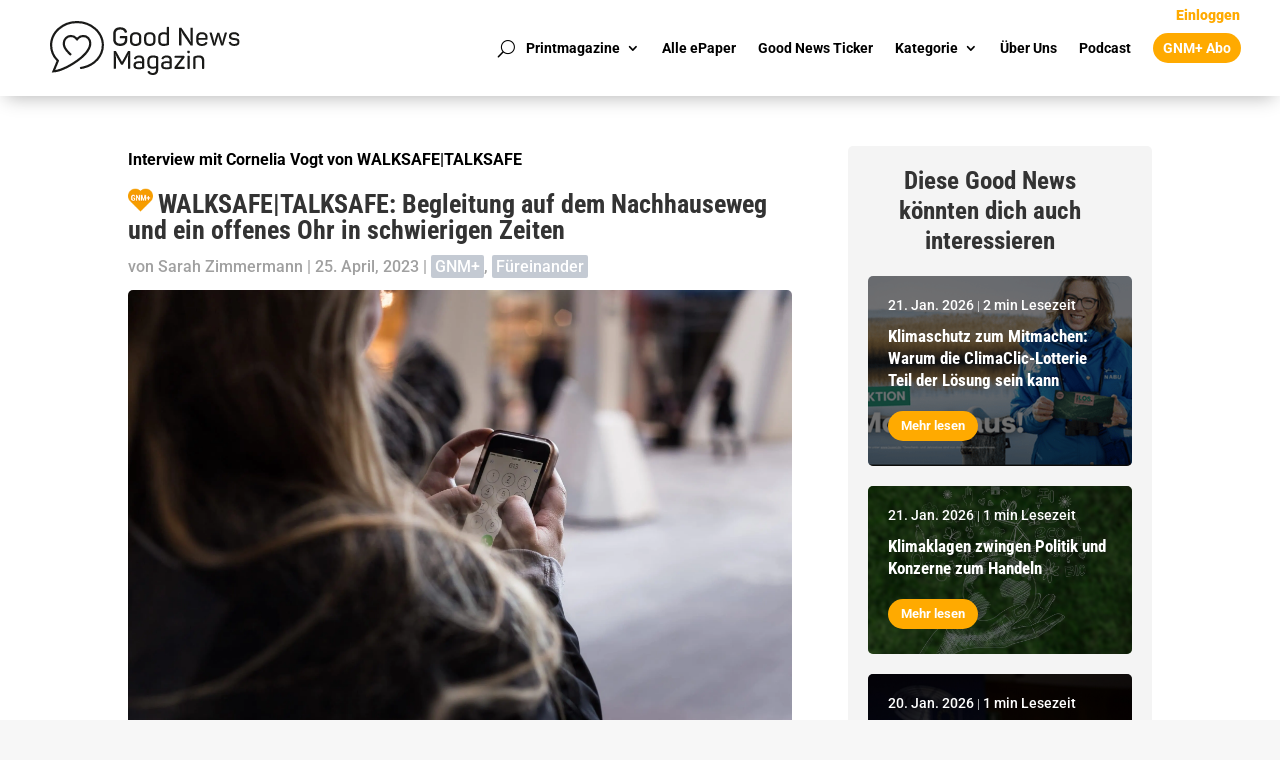

--- FILE ---
content_type: text/html; charset=UTF-8
request_url: https://goodnews-magazin.de/walksafe-talksafe-begleitung-und-offenes-ohr/
body_size: 38333
content:
<!DOCTYPE html>
<html lang="de" prefix="og: https://ogp.me/ns#">
<head><meta charset="UTF-8" /><script>if(navigator.userAgent.match(/MSIE|Internet Explorer/i)||navigator.userAgent.match(/Trident\/7\..*?rv:11/i)){var href=document.location.href;if(!href.match(/[?&]nowprocket/)){if(href.indexOf("?")==-1){if(href.indexOf("#")==-1){document.location.href=href+"?nowprocket=1"}else{document.location.href=href.replace("#","?nowprocket=1#")}}else{if(href.indexOf("#")==-1){document.location.href=href+"&nowprocket=1"}else{document.location.href=href.replace("#","&nowprocket=1#")}}}}</script><script>(()=>{class RocketLazyLoadScripts{constructor(){this.v="2.0.4",this.userEvents=["keydown","keyup","mousedown","mouseup","mousemove","mouseover","mouseout","touchmove","touchstart","touchend","touchcancel","wheel","click","dblclick","input"],this.attributeEvents=["onblur","onclick","oncontextmenu","ondblclick","onfocus","onmousedown","onmouseenter","onmouseleave","onmousemove","onmouseout","onmouseover","onmouseup","onmousewheel","onscroll","onsubmit"]}async t(){this.i(),this.o(),/iP(ad|hone)/.test(navigator.userAgent)&&this.h(),this.u(),this.l(this),this.m(),this.k(this),this.p(this),this._(),await Promise.all([this.R(),this.L()]),this.lastBreath=Date.now(),this.S(this),this.P(),this.D(),this.O(),this.M(),await this.C(this.delayedScripts.normal),await this.C(this.delayedScripts.defer),await this.C(this.delayedScripts.async),await this.T(),await this.F(),await this.j(),await this.A(),window.dispatchEvent(new Event("rocket-allScriptsLoaded")),this.everythingLoaded=!0,this.lastTouchEnd&&await new Promise(t=>setTimeout(t,500-Date.now()+this.lastTouchEnd)),this.I(),this.H(),this.U(),this.W()}i(){this.CSPIssue=sessionStorage.getItem("rocketCSPIssue"),document.addEventListener("securitypolicyviolation",t=>{this.CSPIssue||"script-src-elem"!==t.violatedDirective||"data"!==t.blockedURI||(this.CSPIssue=!0,sessionStorage.setItem("rocketCSPIssue",!0))},{isRocket:!0})}o(){window.addEventListener("pageshow",t=>{this.persisted=t.persisted,this.realWindowLoadedFired=!0},{isRocket:!0}),window.addEventListener("pagehide",()=>{this.onFirstUserAction=null},{isRocket:!0})}h(){let t;function e(e){t=e}window.addEventListener("touchstart",e,{isRocket:!0}),window.addEventListener("touchend",function i(o){o.changedTouches[0]&&t.changedTouches[0]&&Math.abs(o.changedTouches[0].pageX-t.changedTouches[0].pageX)<10&&Math.abs(o.changedTouches[0].pageY-t.changedTouches[0].pageY)<10&&o.timeStamp-t.timeStamp<200&&(window.removeEventListener("touchstart",e,{isRocket:!0}),window.removeEventListener("touchend",i,{isRocket:!0}),"INPUT"===o.target.tagName&&"text"===o.target.type||(o.target.dispatchEvent(new TouchEvent("touchend",{target:o.target,bubbles:!0})),o.target.dispatchEvent(new MouseEvent("mouseover",{target:o.target,bubbles:!0})),o.target.dispatchEvent(new PointerEvent("click",{target:o.target,bubbles:!0,cancelable:!0,detail:1,clientX:o.changedTouches[0].clientX,clientY:o.changedTouches[0].clientY})),event.preventDefault()))},{isRocket:!0})}q(t){this.userActionTriggered||("mousemove"!==t.type||this.firstMousemoveIgnored?"keyup"===t.type||"mouseover"===t.type||"mouseout"===t.type||(this.userActionTriggered=!0,this.onFirstUserAction&&this.onFirstUserAction()):this.firstMousemoveIgnored=!0),"click"===t.type&&t.preventDefault(),t.stopPropagation(),t.stopImmediatePropagation(),"touchstart"===this.lastEvent&&"touchend"===t.type&&(this.lastTouchEnd=Date.now()),"click"===t.type&&(this.lastTouchEnd=0),this.lastEvent=t.type,t.composedPath&&t.composedPath()[0].getRootNode()instanceof ShadowRoot&&(t.rocketTarget=t.composedPath()[0]),this.savedUserEvents.push(t)}u(){this.savedUserEvents=[],this.userEventHandler=this.q.bind(this),this.userEvents.forEach(t=>window.addEventListener(t,this.userEventHandler,{passive:!1,isRocket:!0})),document.addEventListener("visibilitychange",this.userEventHandler,{isRocket:!0})}U(){this.userEvents.forEach(t=>window.removeEventListener(t,this.userEventHandler,{passive:!1,isRocket:!0})),document.removeEventListener("visibilitychange",this.userEventHandler,{isRocket:!0}),this.savedUserEvents.forEach(t=>{(t.rocketTarget||t.target).dispatchEvent(new window[t.constructor.name](t.type,t))})}m(){const t="return false",e=Array.from(this.attributeEvents,t=>"data-rocket-"+t),i="["+this.attributeEvents.join("],[")+"]",o="[data-rocket-"+this.attributeEvents.join("],[data-rocket-")+"]",s=(e,i,o)=>{o&&o!==t&&(e.setAttribute("data-rocket-"+i,o),e["rocket"+i]=new Function("event",o),e.setAttribute(i,t))};new MutationObserver(t=>{for(const n of t)"attributes"===n.type&&(n.attributeName.startsWith("data-rocket-")||this.everythingLoaded?n.attributeName.startsWith("data-rocket-")&&this.everythingLoaded&&this.N(n.target,n.attributeName.substring(12)):s(n.target,n.attributeName,n.target.getAttribute(n.attributeName))),"childList"===n.type&&n.addedNodes.forEach(t=>{if(t.nodeType===Node.ELEMENT_NODE)if(this.everythingLoaded)for(const i of[t,...t.querySelectorAll(o)])for(const t of i.getAttributeNames())e.includes(t)&&this.N(i,t.substring(12));else for(const e of[t,...t.querySelectorAll(i)])for(const t of e.getAttributeNames())this.attributeEvents.includes(t)&&s(e,t,e.getAttribute(t))})}).observe(document,{subtree:!0,childList:!0,attributeFilter:[...this.attributeEvents,...e]})}I(){this.attributeEvents.forEach(t=>{document.querySelectorAll("[data-rocket-"+t+"]").forEach(e=>{this.N(e,t)})})}N(t,e){const i=t.getAttribute("data-rocket-"+e);i&&(t.setAttribute(e,i),t.removeAttribute("data-rocket-"+e))}k(t){Object.defineProperty(HTMLElement.prototype,"onclick",{get(){return this.rocketonclick||null},set(e){this.rocketonclick=e,this.setAttribute(t.everythingLoaded?"onclick":"data-rocket-onclick","this.rocketonclick(event)")}})}S(t){function e(e,i){let o=e[i];e[i]=null,Object.defineProperty(e,i,{get:()=>o,set(s){t.everythingLoaded?o=s:e["rocket"+i]=o=s}})}e(document,"onreadystatechange"),e(window,"onload"),e(window,"onpageshow");try{Object.defineProperty(document,"readyState",{get:()=>t.rocketReadyState,set(e){t.rocketReadyState=e},configurable:!0}),document.readyState="loading"}catch(t){console.log("WPRocket DJE readyState conflict, bypassing")}}l(t){this.originalAddEventListener=EventTarget.prototype.addEventListener,this.originalRemoveEventListener=EventTarget.prototype.removeEventListener,this.savedEventListeners=[],EventTarget.prototype.addEventListener=function(e,i,o){o&&o.isRocket||!t.B(e,this)&&!t.userEvents.includes(e)||t.B(e,this)&&!t.userActionTriggered||e.startsWith("rocket-")||t.everythingLoaded?t.originalAddEventListener.call(this,e,i,o):(t.savedEventListeners.push({target:this,remove:!1,type:e,func:i,options:o}),"mouseenter"!==e&&"mouseleave"!==e||t.originalAddEventListener.call(this,e,t.savedUserEvents.push,o))},EventTarget.prototype.removeEventListener=function(e,i,o){o&&o.isRocket||!t.B(e,this)&&!t.userEvents.includes(e)||t.B(e,this)&&!t.userActionTriggered||e.startsWith("rocket-")||t.everythingLoaded?t.originalRemoveEventListener.call(this,e,i,o):t.savedEventListeners.push({target:this,remove:!0,type:e,func:i,options:o})}}J(t,e){this.savedEventListeners=this.savedEventListeners.filter(i=>{let o=i.type,s=i.target||window;return e!==o||t!==s||(this.B(o,s)&&(i.type="rocket-"+o),this.$(i),!1)})}H(){EventTarget.prototype.addEventListener=this.originalAddEventListener,EventTarget.prototype.removeEventListener=this.originalRemoveEventListener,this.savedEventListeners.forEach(t=>this.$(t))}$(t){t.remove?this.originalRemoveEventListener.call(t.target,t.type,t.func,t.options):this.originalAddEventListener.call(t.target,t.type,t.func,t.options)}p(t){let e;function i(e){return t.everythingLoaded?e:e.split(" ").map(t=>"load"===t||t.startsWith("load.")?"rocket-jquery-load":t).join(" ")}function o(o){function s(e){const s=o.fn[e];o.fn[e]=o.fn.init.prototype[e]=function(){return this[0]===window&&t.userActionTriggered&&("string"==typeof arguments[0]||arguments[0]instanceof String?arguments[0]=i(arguments[0]):"object"==typeof arguments[0]&&Object.keys(arguments[0]).forEach(t=>{const e=arguments[0][t];delete arguments[0][t],arguments[0][i(t)]=e})),s.apply(this,arguments),this}}if(o&&o.fn&&!t.allJQueries.includes(o)){const e={DOMContentLoaded:[],"rocket-DOMContentLoaded":[]};for(const t in e)document.addEventListener(t,()=>{e[t].forEach(t=>t())},{isRocket:!0});o.fn.ready=o.fn.init.prototype.ready=function(i){function s(){parseInt(o.fn.jquery)>2?setTimeout(()=>i.bind(document)(o)):i.bind(document)(o)}return"function"==typeof i&&(t.realDomReadyFired?!t.userActionTriggered||t.fauxDomReadyFired?s():e["rocket-DOMContentLoaded"].push(s):e.DOMContentLoaded.push(s)),o([])},s("on"),s("one"),s("off"),t.allJQueries.push(o)}e=o}t.allJQueries=[],o(window.jQuery),Object.defineProperty(window,"jQuery",{get:()=>e,set(t){o(t)}})}P(){const t=new Map;document.write=document.writeln=function(e){const i=document.currentScript,o=document.createRange(),s=i.parentElement;let n=t.get(i);void 0===n&&(n=i.nextSibling,t.set(i,n));const c=document.createDocumentFragment();o.setStart(c,0),c.appendChild(o.createContextualFragment(e)),s.insertBefore(c,n)}}async R(){return new Promise(t=>{this.userActionTriggered?t():this.onFirstUserAction=t})}async L(){return new Promise(t=>{document.addEventListener("DOMContentLoaded",()=>{this.realDomReadyFired=!0,t()},{isRocket:!0})})}async j(){return this.realWindowLoadedFired?Promise.resolve():new Promise(t=>{window.addEventListener("load",t,{isRocket:!0})})}M(){this.pendingScripts=[];this.scriptsMutationObserver=new MutationObserver(t=>{for(const e of t)e.addedNodes.forEach(t=>{"SCRIPT"!==t.tagName||t.noModule||t.isWPRocket||this.pendingScripts.push({script:t,promise:new Promise(e=>{const i=()=>{const i=this.pendingScripts.findIndex(e=>e.script===t);i>=0&&this.pendingScripts.splice(i,1),e()};t.addEventListener("load",i,{isRocket:!0}),t.addEventListener("error",i,{isRocket:!0}),setTimeout(i,1e3)})})})}),this.scriptsMutationObserver.observe(document,{childList:!0,subtree:!0})}async F(){await this.X(),this.pendingScripts.length?(await this.pendingScripts[0].promise,await this.F()):this.scriptsMutationObserver.disconnect()}D(){this.delayedScripts={normal:[],async:[],defer:[]},document.querySelectorAll("script[type$=rocketlazyloadscript]").forEach(t=>{t.hasAttribute("data-rocket-src")?t.hasAttribute("async")&&!1!==t.async?this.delayedScripts.async.push(t):t.hasAttribute("defer")&&!1!==t.defer||"module"===t.getAttribute("data-rocket-type")?this.delayedScripts.defer.push(t):this.delayedScripts.normal.push(t):this.delayedScripts.normal.push(t)})}async _(){await this.L();let t=[];document.querySelectorAll("script[type$=rocketlazyloadscript][data-rocket-src]").forEach(e=>{let i=e.getAttribute("data-rocket-src");if(i&&!i.startsWith("data:")){i.startsWith("//")&&(i=location.protocol+i);try{const o=new URL(i).origin;o!==location.origin&&t.push({src:o,crossOrigin:e.crossOrigin||"module"===e.getAttribute("data-rocket-type")})}catch(t){}}}),t=[...new Map(t.map(t=>[JSON.stringify(t),t])).values()],this.Y(t,"preconnect")}async G(t){if(await this.K(),!0!==t.noModule||!("noModule"in HTMLScriptElement.prototype))return new Promise(e=>{let i;function o(){(i||t).setAttribute("data-rocket-status","executed"),e()}try{if(navigator.userAgent.includes("Firefox/")||""===navigator.vendor||this.CSPIssue)i=document.createElement("script"),[...t.attributes].forEach(t=>{let e=t.nodeName;"type"!==e&&("data-rocket-type"===e&&(e="type"),"data-rocket-src"===e&&(e="src"),i.setAttribute(e,t.nodeValue))}),t.text&&(i.text=t.text),t.nonce&&(i.nonce=t.nonce),i.hasAttribute("src")?(i.addEventListener("load",o,{isRocket:!0}),i.addEventListener("error",()=>{i.setAttribute("data-rocket-status","failed-network"),e()},{isRocket:!0}),setTimeout(()=>{i.isConnected||e()},1)):(i.text=t.text,o()),i.isWPRocket=!0,t.parentNode.replaceChild(i,t);else{const i=t.getAttribute("data-rocket-type"),s=t.getAttribute("data-rocket-src");i?(t.type=i,t.removeAttribute("data-rocket-type")):t.removeAttribute("type"),t.addEventListener("load",o,{isRocket:!0}),t.addEventListener("error",i=>{this.CSPIssue&&i.target.src.startsWith("data:")?(console.log("WPRocket: CSP fallback activated"),t.removeAttribute("src"),this.G(t).then(e)):(t.setAttribute("data-rocket-status","failed-network"),e())},{isRocket:!0}),s?(t.fetchPriority="high",t.removeAttribute("data-rocket-src"),t.src=s):t.src="data:text/javascript;base64,"+window.btoa(unescape(encodeURIComponent(t.text)))}}catch(i){t.setAttribute("data-rocket-status","failed-transform"),e()}});t.setAttribute("data-rocket-status","skipped")}async C(t){const e=t.shift();return e?(e.isConnected&&await this.G(e),this.C(t)):Promise.resolve()}O(){this.Y([...this.delayedScripts.normal,...this.delayedScripts.defer,...this.delayedScripts.async],"preload")}Y(t,e){this.trash=this.trash||[];let i=!0;var o=document.createDocumentFragment();t.forEach(t=>{const s=t.getAttribute&&t.getAttribute("data-rocket-src")||t.src;if(s&&!s.startsWith("data:")){const n=document.createElement("link");n.href=s,n.rel=e,"preconnect"!==e&&(n.as="script",n.fetchPriority=i?"high":"low"),t.getAttribute&&"module"===t.getAttribute("data-rocket-type")&&(n.crossOrigin=!0),t.crossOrigin&&(n.crossOrigin=t.crossOrigin),t.integrity&&(n.integrity=t.integrity),t.nonce&&(n.nonce=t.nonce),o.appendChild(n),this.trash.push(n),i=!1}}),document.head.appendChild(o)}W(){this.trash.forEach(t=>t.remove())}async T(){try{document.readyState="interactive"}catch(t){}this.fauxDomReadyFired=!0;try{await this.K(),this.J(document,"readystatechange"),document.dispatchEvent(new Event("rocket-readystatechange")),await this.K(),document.rocketonreadystatechange&&document.rocketonreadystatechange(),await this.K(),this.J(document,"DOMContentLoaded"),document.dispatchEvent(new Event("rocket-DOMContentLoaded")),await this.K(),this.J(window,"DOMContentLoaded"),window.dispatchEvent(new Event("rocket-DOMContentLoaded"))}catch(t){console.error(t)}}async A(){try{document.readyState="complete"}catch(t){}try{await this.K(),this.J(document,"readystatechange"),document.dispatchEvent(new Event("rocket-readystatechange")),await this.K(),document.rocketonreadystatechange&&document.rocketonreadystatechange(),await this.K(),this.J(window,"load"),window.dispatchEvent(new Event("rocket-load")),await this.K(),window.rocketonload&&window.rocketonload(),await this.K(),this.allJQueries.forEach(t=>t(window).trigger("rocket-jquery-load")),await this.K(),this.J(window,"pageshow");const t=new Event("rocket-pageshow");t.persisted=this.persisted,window.dispatchEvent(t),await this.K(),window.rocketonpageshow&&window.rocketonpageshow({persisted:this.persisted})}catch(t){console.error(t)}}async K(){Date.now()-this.lastBreath>45&&(await this.X(),this.lastBreath=Date.now())}async X(){return document.hidden?new Promise(t=>setTimeout(t)):new Promise(t=>requestAnimationFrame(t))}B(t,e){return e===document&&"readystatechange"===t||(e===document&&"DOMContentLoaded"===t||(e===window&&"DOMContentLoaded"===t||(e===window&&"load"===t||e===window&&"pageshow"===t)))}static run(){(new RocketLazyLoadScripts).t()}}RocketLazyLoadScripts.run()})();</script>
	
<meta http-equiv="X-UA-Compatible" content="IE=edge">
	<link rel="pingback" href="https://goodnews-magazin.de/xmlrpc.php" />

	<script type="rocketlazyloadscript" data-rocket-type="text/javascript">
		document.documentElement.className = 'js';
	</script>
	
	
<!-- Suchmaschinen-Optimierung durch Rank Math PRO - https://rankmath.com/ -->
<title>WALKSAFE|TALKSAFE: Begleitung auf dem Nachhauseweg und ein offenes Ohr in schwierigen Zeiten</title>
<meta name="description" content="Das ehrenamtliche Team von WALKSAFE|TALKSAFE begleitet Menschen am Telefon auf dem Nachhauseweg und bietet bei Problemen ein offenes Ohr."/>
<meta name="robots" content="follow, index, max-snippet:-1, max-video-preview:-1, max-image-preview:large"/>
<link rel="canonical" href="https://goodnews-magazin.de/walksafe-talksafe-begleitung-und-offenes-ohr/" />
<meta property="og:locale" content="de_DE" />
<meta property="og:type" content="article" />
<meta property="og:title" content="WALKSAFE|TALKSAFE: Begleitung auf dem Nachhauseweg und ein offenes Ohr in schwierigen Zeiten" />
<meta property="og:description" content="Das ehrenamtliche Team von WALKSAFE|TALKSAFE begleitet Menschen am Telefon auf dem Nachhauseweg und bietet bei Problemen ein offenes Ohr." />
<meta property="og:url" content="https://goodnews-magazin.de/walksafe-talksafe-begleitung-und-offenes-ohr/" />
<meta property="og:site_name" content="Good News Magazin" />
<meta property="article:publisher" content="https://www.facebook.com/goodnewsmagazin/" />
<meta property="article:tag" content="Begleitung" />
<meta property="article:tag" content="Heimweg" />
<meta property="article:tag" content="Heimwegtelefon" />
<meta property="article:tag" content="offenes Ohr" />
<meta property="article:tag" content="Sicherheit" />
<meta property="article:tag" content="Talksafe" />
<meta property="article:tag" content="Telefon" />
<meta property="article:tag" content="Walksafe" />
<meta property="article:tag" content="WALKSAFE|TALKSAFE" />
<meta property="article:tag" content="Zoom" />
<meta property="article:section" content="GNM+" />
<meta property="og:image" content="https://goodnews-magazin.de/wp-content/uploads/2023/04/priscilla-du-preez-VkMH9BvNVRY-unsplash-1024x683.jpg" />
<meta property="og:image:secure_url" content="https://goodnews-magazin.de/wp-content/uploads/2023/04/priscilla-du-preez-VkMH9BvNVRY-unsplash-1024x683.jpg" />
<meta property="og:image:width" content="1024" />
<meta property="og:image:height" content="683" />
<meta property="og:image:alt" content="Person am Handy" />
<meta property="og:image:type" content="image/jpeg" />
<meta property="article:published_time" content="2023-04-25T13:46:00+02:00" />
<meta name="twitter:card" content="summary_large_image" />
<meta name="twitter:title" content="WALKSAFE|TALKSAFE: Begleitung auf dem Nachhauseweg und ein offenes Ohr in schwierigen Zeiten" />
<meta name="twitter:description" content="Das ehrenamtliche Team von WALKSAFE|TALKSAFE begleitet Menschen am Telefon auf dem Nachhauseweg und bietet bei Problemen ein offenes Ohr." />
<meta name="twitter:image" content="https://goodnews-magazin.de/wp-content/uploads/2023/04/priscilla-du-preez-VkMH9BvNVRY-unsplash-1024x683.jpg" />
<meta name="twitter:label1" content="Verfasst von" />
<meta name="twitter:data1" content="Sarah Zimmermann" />
<meta name="twitter:label2" content="Lesedauer" />
<meta name="twitter:data2" content="4 Minuten" />
<script type="application/ld+json" class="rank-math-schema-pro">{"@context":"https://schema.org","@graph":[{"@type":["NewsMediaOrganization","Organization"],"@id":"https://goodnews-magazin.de/#organization","name":"Good News Magazin","url":"https://goodnews-magazin.de","sameAs":["https://www.facebook.com/goodnewsmagazin/"],"logo":{"@type":"ImageObject","@id":"https://goodnews-magazin.de/#logo","url":"https://goodnews-magazin.de/wp-content/uploads/2021/12/cropped-good-news-magazin-icon.png","contentUrl":"https://goodnews-magazin.de/wp-content/uploads/2021/12/cropped-good-news-magazin-icon.png","caption":"Good News Magazin","inLanguage":"de","width":"512","height":"512"}},{"@type":"WebSite","@id":"https://goodnews-magazin.de/#website","url":"https://goodnews-magazin.de","name":"Good News Magazin","publisher":{"@id":"https://goodnews-magazin.de/#organization"},"inLanguage":"de"},{"@type":"ImageObject","@id":"https://goodnews-magazin.de/wp-content/uploads/2023/04/priscilla-du-preez-VkMH9BvNVRY-unsplash-scaled.jpg","url":"https://goodnews-magazin.de/wp-content/uploads/2023/04/priscilla-du-preez-VkMH9BvNVRY-unsplash-scaled.jpg","width":"2560","height":"1707","caption":"Person am Handy","inLanguage":"de"},{"@type":"WebPage","@id":"https://goodnews-magazin.de/walksafe-talksafe-begleitung-und-offenes-ohr/#webpage","url":"https://goodnews-magazin.de/walksafe-talksafe-begleitung-und-offenes-ohr/","name":"WALKSAFE|TALKSAFE: Begleitung auf dem Nachhauseweg und ein offenes Ohr in schwierigen Zeiten","datePublished":"2023-04-25T13:46:00+02:00","dateModified":"2023-04-25T13:46:00+02:00","isPartOf":{"@id":"https://goodnews-magazin.de/#website"},"primaryImageOfPage":{"@id":"https://goodnews-magazin.de/wp-content/uploads/2023/04/priscilla-du-preez-VkMH9BvNVRY-unsplash-scaled.jpg"},"inLanguage":"de"},{"@type":"Person","@id":"https://goodnews-magazin.de/author/sarah-zimmermann/","name":"Sarah Zimmermann","url":"https://goodnews-magazin.de/author/sarah-zimmermann/","image":{"@type":"ImageObject","@id":"https://goodnews-magazin.de/wp-content/uploads/2022/10/SAM_0902-bearbeitet-2-150x150.jpg","url":"https://goodnews-magazin.de/wp-content/uploads/2022/10/SAM_0902-bearbeitet-2-150x150.jpg","caption":"Sarah Zimmermann","inLanguage":"de"},"worksFor":{"@id":"https://goodnews-magazin.de/#organization"}},{"@type":"NewsArticle","headline":"WALKSAFE|TALKSAFE: Begleitung auf dem Nachhauseweg und ein offenes Ohr in schwierigen Zeiten","keywords":"walksafe","datePublished":"2023-04-25T13:46:00+02:00","dateModified":"2023-04-25T13:46:00+02:00","articleSection":"F\u00fcreinander, GNM+","author":{"@id":"https://goodnews-magazin.de/author/sarah-zimmermann/","name":"Sarah Zimmermann"},"publisher":{"@id":"https://goodnews-magazin.de/#organization"},"description":"Das ehrenamtliche Team von WALKSAFE|TALKSAFE begleitet Menschen am Telefon auf dem Nachhauseweg und bietet bei Problemen ein offenes Ohr.","copyrightYear":"2023","copyrightHolder":{"@id":"https://goodnews-magazin.de/#organization"},"name":"WALKSAFE|TALKSAFE: Begleitung auf dem Nachhauseweg und ein offenes Ohr in schwierigen Zeiten","@id":"https://goodnews-magazin.de/walksafe-talksafe-begleitung-und-offenes-ohr/#richSnippet","isPartOf":{"@id":"https://goodnews-magazin.de/walksafe-talksafe-begleitung-und-offenes-ohr/#webpage"},"image":{"@id":"https://goodnews-magazin.de/wp-content/uploads/2023/04/priscilla-du-preez-VkMH9BvNVRY-unsplash-scaled.jpg"},"inLanguage":"de","mainEntityOfPage":{"@id":"https://goodnews-magazin.de/walksafe-talksafe-begleitung-und-offenes-ohr/#webpage"}}]}</script>
<!-- /Rank Math WordPress SEO Plugin -->

<link rel='dns-prefetch' href='//platform-api.sharethis.com' />
<link rel='dns-prefetch' href='//steadyhq.com' />
<link rel="alternate" type="application/rss+xml" title="Good News Magazin &raquo; Feed" href="https://goodnews-magazin.de/feed/" />
<link rel="alternate" type="application/rss+xml" title="Good News Magazin &raquo; Kommentar-Feed" href="https://goodnews-magazin.de/comments/feed/" />
<link rel="alternate" type="application/rss+xml" title="Good News Magazin &raquo; WALKSAFE|TALKSAFE: Begleitung auf dem Nachhauseweg und ein offenes Ohr in schwierigen Zeiten-Kommentar-Feed" href="https://goodnews-magazin.de/walksafe-talksafe-begleitung-und-offenes-ohr/feed/" />
<link rel="alternate" title="oEmbed (JSON)" type="application/json+oembed" href="https://goodnews-magazin.de/wp-json/oembed/1.0/embed?url=https%3A%2F%2Fgoodnews-magazin.de%2Fwalksafe-talksafe-begleitung-und-offenes-ohr%2F" />
<link rel="alternate" title="oEmbed (XML)" type="text/xml+oembed" href="https://goodnews-magazin.de/wp-json/oembed/1.0/embed?url=https%3A%2F%2Fgoodnews-magazin.de%2Fwalksafe-talksafe-begleitung-und-offenes-ohr%2F&#038;format=xml" />
<meta content="Divi v.4.27.5" name="generator"/><link data-minify="1" rel='stylesheet' id='wp-statistics-widgets/blocks-style-css' href='https://goodnews-magazin.de/wp-content/cache/min/1/wp-content/plugins/wp-statistics-widgets/assets/css/blocks.css?ver=1768445703' type='text/css' media='all' />
<style id='wp-block-library-inline-css' type='text/css'>
:root{--wp-block-synced-color:#7a00df;--wp-block-synced-color--rgb:122,0,223;--wp-bound-block-color:var(--wp-block-synced-color);--wp-editor-canvas-background:#ddd;--wp-admin-theme-color:#007cba;--wp-admin-theme-color--rgb:0,124,186;--wp-admin-theme-color-darker-10:#006ba1;--wp-admin-theme-color-darker-10--rgb:0,107,160.5;--wp-admin-theme-color-darker-20:#005a87;--wp-admin-theme-color-darker-20--rgb:0,90,135;--wp-admin-border-width-focus:2px}@media (min-resolution:192dpi){:root{--wp-admin-border-width-focus:1.5px}}.wp-element-button{cursor:pointer}:root .has-very-light-gray-background-color{background-color:#eee}:root .has-very-dark-gray-background-color{background-color:#313131}:root .has-very-light-gray-color{color:#eee}:root .has-very-dark-gray-color{color:#313131}:root .has-vivid-green-cyan-to-vivid-cyan-blue-gradient-background{background:linear-gradient(135deg,#00d084,#0693e3)}:root .has-purple-crush-gradient-background{background:linear-gradient(135deg,#34e2e4,#4721fb 50%,#ab1dfe)}:root .has-hazy-dawn-gradient-background{background:linear-gradient(135deg,#faaca8,#dad0ec)}:root .has-subdued-olive-gradient-background{background:linear-gradient(135deg,#fafae1,#67a671)}:root .has-atomic-cream-gradient-background{background:linear-gradient(135deg,#fdd79a,#004a59)}:root .has-nightshade-gradient-background{background:linear-gradient(135deg,#330968,#31cdcf)}:root .has-midnight-gradient-background{background:linear-gradient(135deg,#020381,#2874fc)}:root{--wp--preset--font-size--normal:16px;--wp--preset--font-size--huge:42px}.has-regular-font-size{font-size:1em}.has-larger-font-size{font-size:2.625em}.has-normal-font-size{font-size:var(--wp--preset--font-size--normal)}.has-huge-font-size{font-size:var(--wp--preset--font-size--huge)}.has-text-align-center{text-align:center}.has-text-align-left{text-align:left}.has-text-align-right{text-align:right}.has-fit-text{white-space:nowrap!important}#end-resizable-editor-section{display:none}.aligncenter{clear:both}.items-justified-left{justify-content:flex-start}.items-justified-center{justify-content:center}.items-justified-right{justify-content:flex-end}.items-justified-space-between{justify-content:space-between}.screen-reader-text{border:0;clip-path:inset(50%);height:1px;margin:-1px;overflow:hidden;padding:0;position:absolute;width:1px;word-wrap:normal!important}.screen-reader-text:focus{background-color:#ddd;clip-path:none;color:#444;display:block;font-size:1em;height:auto;left:5px;line-height:normal;padding:15px 23px 14px;text-decoration:none;top:5px;width:auto;z-index:100000}html :where(.has-border-color){border-style:solid}html :where([style*=border-top-color]){border-top-style:solid}html :where([style*=border-right-color]){border-right-style:solid}html :where([style*=border-bottom-color]){border-bottom-style:solid}html :where([style*=border-left-color]){border-left-style:solid}html :where([style*=border-width]){border-style:solid}html :where([style*=border-top-width]){border-top-style:solid}html :where([style*=border-right-width]){border-right-style:solid}html :where([style*=border-bottom-width]){border-bottom-style:solid}html :where([style*=border-left-width]){border-left-style:solid}html :where(img[class*=wp-image-]){height:auto;max-width:100%}:where(figure){margin:0 0 1em}html :where(.is-position-sticky){--wp-admin--admin-bar--position-offset:var(--wp-admin--admin-bar--height,0px)}@media screen and (max-width:600px){html :where(.is-position-sticky){--wp-admin--admin-bar--position-offset:0px}}

/*# sourceURL=wp-block-library-inline-css */
</style><style id='wp-block-button-inline-css' type='text/css'>
.wp-block-button__link{align-content:center;box-sizing:border-box;cursor:pointer;display:inline-block;height:100%;text-align:center;word-break:break-word}.wp-block-button__link.aligncenter{text-align:center}.wp-block-button__link.alignright{text-align:right}:where(.wp-block-button__link){border-radius:9999px;box-shadow:none;padding:calc(.667em + 2px) calc(1.333em + 2px);text-decoration:none}.wp-block-button[style*=text-decoration] .wp-block-button__link{text-decoration:inherit}.wp-block-buttons>.wp-block-button.has-custom-width{max-width:none}.wp-block-buttons>.wp-block-button.has-custom-width .wp-block-button__link{width:100%}.wp-block-buttons>.wp-block-button.has-custom-font-size .wp-block-button__link{font-size:inherit}.wp-block-buttons>.wp-block-button.wp-block-button__width-25{width:calc(25% - var(--wp--style--block-gap, .5em)*.75)}.wp-block-buttons>.wp-block-button.wp-block-button__width-50{width:calc(50% - var(--wp--style--block-gap, .5em)*.5)}.wp-block-buttons>.wp-block-button.wp-block-button__width-75{width:calc(75% - var(--wp--style--block-gap, .5em)*.25)}.wp-block-buttons>.wp-block-button.wp-block-button__width-100{flex-basis:100%;width:100%}.wp-block-buttons.is-vertical>.wp-block-button.wp-block-button__width-25{width:25%}.wp-block-buttons.is-vertical>.wp-block-button.wp-block-button__width-50{width:50%}.wp-block-buttons.is-vertical>.wp-block-button.wp-block-button__width-75{width:75%}.wp-block-button.is-style-squared,.wp-block-button__link.wp-block-button.is-style-squared{border-radius:0}.wp-block-button.no-border-radius,.wp-block-button__link.no-border-radius{border-radius:0!important}:root :where(.wp-block-button .wp-block-button__link.is-style-outline),:root :where(.wp-block-button.is-style-outline>.wp-block-button__link){border:2px solid;padding:.667em 1.333em}:root :where(.wp-block-button .wp-block-button__link.is-style-outline:not(.has-text-color)),:root :where(.wp-block-button.is-style-outline>.wp-block-button__link:not(.has-text-color)){color:currentColor}:root :where(.wp-block-button .wp-block-button__link.is-style-outline:not(.has-background)),:root :where(.wp-block-button.is-style-outline>.wp-block-button__link:not(.has-background)){background-color:initial;background-image:none}
/*# sourceURL=https://goodnews-magazin.de/wp-includes/blocks/button/style.min.css */
</style>
<style id='wp-block-heading-inline-css' type='text/css'>
h1:where(.wp-block-heading).has-background,h2:where(.wp-block-heading).has-background,h3:where(.wp-block-heading).has-background,h4:where(.wp-block-heading).has-background,h5:where(.wp-block-heading).has-background,h6:where(.wp-block-heading).has-background{padding:1.25em 2.375em}h1.has-text-align-left[style*=writing-mode]:where([style*=vertical-lr]),h1.has-text-align-right[style*=writing-mode]:where([style*=vertical-rl]),h2.has-text-align-left[style*=writing-mode]:where([style*=vertical-lr]),h2.has-text-align-right[style*=writing-mode]:where([style*=vertical-rl]),h3.has-text-align-left[style*=writing-mode]:where([style*=vertical-lr]),h3.has-text-align-right[style*=writing-mode]:where([style*=vertical-rl]),h4.has-text-align-left[style*=writing-mode]:where([style*=vertical-lr]),h4.has-text-align-right[style*=writing-mode]:where([style*=vertical-rl]),h5.has-text-align-left[style*=writing-mode]:where([style*=vertical-lr]),h5.has-text-align-right[style*=writing-mode]:where([style*=vertical-rl]),h6.has-text-align-left[style*=writing-mode]:where([style*=vertical-lr]),h6.has-text-align-right[style*=writing-mode]:where([style*=vertical-rl]){rotate:180deg}
/*# sourceURL=https://goodnews-magazin.de/wp-includes/blocks/heading/style.min.css */
</style>
<style id='wp-block-image-inline-css' type='text/css'>
.wp-block-image>a,.wp-block-image>figure>a{display:inline-block}.wp-block-image img{box-sizing:border-box;height:auto;max-width:100%;vertical-align:bottom}@media not (prefers-reduced-motion){.wp-block-image img.hide{visibility:hidden}.wp-block-image img.show{animation:show-content-image .4s}}.wp-block-image[style*=border-radius] img,.wp-block-image[style*=border-radius]>a{border-radius:inherit}.wp-block-image.has-custom-border img{box-sizing:border-box}.wp-block-image.aligncenter{text-align:center}.wp-block-image.alignfull>a,.wp-block-image.alignwide>a{width:100%}.wp-block-image.alignfull img,.wp-block-image.alignwide img{height:auto;width:100%}.wp-block-image .aligncenter,.wp-block-image .alignleft,.wp-block-image .alignright,.wp-block-image.aligncenter,.wp-block-image.alignleft,.wp-block-image.alignright{display:table}.wp-block-image .aligncenter>figcaption,.wp-block-image .alignleft>figcaption,.wp-block-image .alignright>figcaption,.wp-block-image.aligncenter>figcaption,.wp-block-image.alignleft>figcaption,.wp-block-image.alignright>figcaption{caption-side:bottom;display:table-caption}.wp-block-image .alignleft{float:left;margin:.5em 1em .5em 0}.wp-block-image .alignright{float:right;margin:.5em 0 .5em 1em}.wp-block-image .aligncenter{margin-left:auto;margin-right:auto}.wp-block-image :where(figcaption){margin-bottom:1em;margin-top:.5em}.wp-block-image.is-style-circle-mask img{border-radius:9999px}@supports ((-webkit-mask-image:none) or (mask-image:none)) or (-webkit-mask-image:none){.wp-block-image.is-style-circle-mask img{border-radius:0;-webkit-mask-image:url('data:image/svg+xml;utf8,<svg viewBox="0 0 100 100" xmlns="http://www.w3.org/2000/svg"><circle cx="50" cy="50" r="50"/></svg>');mask-image:url('data:image/svg+xml;utf8,<svg viewBox="0 0 100 100" xmlns="http://www.w3.org/2000/svg"><circle cx="50" cy="50" r="50"/></svg>');mask-mode:alpha;-webkit-mask-position:center;mask-position:center;-webkit-mask-repeat:no-repeat;mask-repeat:no-repeat;-webkit-mask-size:contain;mask-size:contain}}:root :where(.wp-block-image.is-style-rounded img,.wp-block-image .is-style-rounded img){border-radius:9999px}.wp-block-image figure{margin:0}.wp-lightbox-container{display:flex;flex-direction:column;position:relative}.wp-lightbox-container img{cursor:zoom-in}.wp-lightbox-container img:hover+button{opacity:1}.wp-lightbox-container button{align-items:center;backdrop-filter:blur(16px) saturate(180%);background-color:#5a5a5a40;border:none;border-radius:4px;cursor:zoom-in;display:flex;height:20px;justify-content:center;opacity:0;padding:0;position:absolute;right:16px;text-align:center;top:16px;width:20px;z-index:100}@media not (prefers-reduced-motion){.wp-lightbox-container button{transition:opacity .2s ease}}.wp-lightbox-container button:focus-visible{outline:3px auto #5a5a5a40;outline:3px auto -webkit-focus-ring-color;outline-offset:3px}.wp-lightbox-container button:hover{cursor:pointer;opacity:1}.wp-lightbox-container button:focus{opacity:1}.wp-lightbox-container button:focus,.wp-lightbox-container button:hover,.wp-lightbox-container button:not(:hover):not(:active):not(.has-background){background-color:#5a5a5a40;border:none}.wp-lightbox-overlay{box-sizing:border-box;cursor:zoom-out;height:100vh;left:0;overflow:hidden;position:fixed;top:0;visibility:hidden;width:100%;z-index:100000}.wp-lightbox-overlay .close-button{align-items:center;cursor:pointer;display:flex;justify-content:center;min-height:40px;min-width:40px;padding:0;position:absolute;right:calc(env(safe-area-inset-right) + 16px);top:calc(env(safe-area-inset-top) + 16px);z-index:5000000}.wp-lightbox-overlay .close-button:focus,.wp-lightbox-overlay .close-button:hover,.wp-lightbox-overlay .close-button:not(:hover):not(:active):not(.has-background){background:none;border:none}.wp-lightbox-overlay .lightbox-image-container{height:var(--wp--lightbox-container-height);left:50%;overflow:hidden;position:absolute;top:50%;transform:translate(-50%,-50%);transform-origin:top left;width:var(--wp--lightbox-container-width);z-index:9999999999}.wp-lightbox-overlay .wp-block-image{align-items:center;box-sizing:border-box;display:flex;height:100%;justify-content:center;margin:0;position:relative;transform-origin:0 0;width:100%;z-index:3000000}.wp-lightbox-overlay .wp-block-image img{height:var(--wp--lightbox-image-height);min-height:var(--wp--lightbox-image-height);min-width:var(--wp--lightbox-image-width);width:var(--wp--lightbox-image-width)}.wp-lightbox-overlay .wp-block-image figcaption{display:none}.wp-lightbox-overlay button{background:none;border:none}.wp-lightbox-overlay .scrim{background-color:#fff;height:100%;opacity:.9;position:absolute;width:100%;z-index:2000000}.wp-lightbox-overlay.active{visibility:visible}@media not (prefers-reduced-motion){.wp-lightbox-overlay.active{animation:turn-on-visibility .25s both}.wp-lightbox-overlay.active img{animation:turn-on-visibility .35s both}.wp-lightbox-overlay.show-closing-animation:not(.active){animation:turn-off-visibility .35s both}.wp-lightbox-overlay.show-closing-animation:not(.active) img{animation:turn-off-visibility .25s both}.wp-lightbox-overlay.zoom.active{animation:none;opacity:1;visibility:visible}.wp-lightbox-overlay.zoom.active .lightbox-image-container{animation:lightbox-zoom-in .4s}.wp-lightbox-overlay.zoom.active .lightbox-image-container img{animation:none}.wp-lightbox-overlay.zoom.active .scrim{animation:turn-on-visibility .4s forwards}.wp-lightbox-overlay.zoom.show-closing-animation:not(.active){animation:none}.wp-lightbox-overlay.zoom.show-closing-animation:not(.active) .lightbox-image-container{animation:lightbox-zoom-out .4s}.wp-lightbox-overlay.zoom.show-closing-animation:not(.active) .lightbox-image-container img{animation:none}.wp-lightbox-overlay.zoom.show-closing-animation:not(.active) .scrim{animation:turn-off-visibility .4s forwards}}@keyframes show-content-image{0%{visibility:hidden}99%{visibility:hidden}to{visibility:visible}}@keyframes turn-on-visibility{0%{opacity:0}to{opacity:1}}@keyframes turn-off-visibility{0%{opacity:1;visibility:visible}99%{opacity:0;visibility:visible}to{opacity:0;visibility:hidden}}@keyframes lightbox-zoom-in{0%{transform:translate(calc((-100vw + var(--wp--lightbox-scrollbar-width))/2 + var(--wp--lightbox-initial-left-position)),calc(-50vh + var(--wp--lightbox-initial-top-position))) scale(var(--wp--lightbox-scale))}to{transform:translate(-50%,-50%) scale(1)}}@keyframes lightbox-zoom-out{0%{transform:translate(-50%,-50%) scale(1);visibility:visible}99%{visibility:visible}to{transform:translate(calc((-100vw + var(--wp--lightbox-scrollbar-width))/2 + var(--wp--lightbox-initial-left-position)),calc(-50vh + var(--wp--lightbox-initial-top-position))) scale(var(--wp--lightbox-scale));visibility:hidden}}
/*# sourceURL=https://goodnews-magazin.de/wp-includes/blocks/image/style.min.css */
</style>
<style id='wp-block-image-theme-inline-css' type='text/css'>
:root :where(.wp-block-image figcaption){color:#555;font-size:13px;text-align:center}.is-dark-theme :root :where(.wp-block-image figcaption){color:#ffffffa6}.wp-block-image{margin:0 0 1em}
/*# sourceURL=https://goodnews-magazin.de/wp-includes/blocks/image/theme.min.css */
</style>
<style id='wp-block-list-inline-css' type='text/css'>
ol,ul{box-sizing:border-box}:root :where(.wp-block-list.has-background){padding:1.25em 2.375em}
/*# sourceURL=https://goodnews-magazin.de/wp-includes/blocks/list/style.min.css */
</style>
<style id='wp-block-buttons-inline-css' type='text/css'>
.wp-block-buttons{box-sizing:border-box}.wp-block-buttons.is-vertical{flex-direction:column}.wp-block-buttons.is-vertical>.wp-block-button:last-child{margin-bottom:0}.wp-block-buttons>.wp-block-button{display:inline-block;margin:0}.wp-block-buttons.is-content-justification-left{justify-content:flex-start}.wp-block-buttons.is-content-justification-left.is-vertical{align-items:flex-start}.wp-block-buttons.is-content-justification-center{justify-content:center}.wp-block-buttons.is-content-justification-center.is-vertical{align-items:center}.wp-block-buttons.is-content-justification-right{justify-content:flex-end}.wp-block-buttons.is-content-justification-right.is-vertical{align-items:flex-end}.wp-block-buttons.is-content-justification-space-between{justify-content:space-between}.wp-block-buttons.aligncenter{text-align:center}.wp-block-buttons:not(.is-content-justification-space-between,.is-content-justification-right,.is-content-justification-left,.is-content-justification-center) .wp-block-button.aligncenter{margin-left:auto;margin-right:auto;width:100%}.wp-block-buttons[style*=text-decoration] .wp-block-button,.wp-block-buttons[style*=text-decoration] .wp-block-button__link{text-decoration:inherit}.wp-block-buttons.has-custom-font-size .wp-block-button__link{font-size:inherit}.wp-block-buttons .wp-block-button__link{width:100%}.wp-block-button.aligncenter{text-align:center}
/*# sourceURL=https://goodnews-magazin.de/wp-includes/blocks/buttons/style.min.css */
</style>
<style id='wp-block-embed-inline-css' type='text/css'>
.wp-block-embed.alignleft,.wp-block-embed.alignright,.wp-block[data-align=left]>[data-type="core/embed"],.wp-block[data-align=right]>[data-type="core/embed"]{max-width:360px;width:100%}.wp-block-embed.alignleft .wp-block-embed__wrapper,.wp-block-embed.alignright .wp-block-embed__wrapper,.wp-block[data-align=left]>[data-type="core/embed"] .wp-block-embed__wrapper,.wp-block[data-align=right]>[data-type="core/embed"] .wp-block-embed__wrapper{min-width:280px}.wp-block-cover .wp-block-embed{min-height:240px;min-width:320px}.wp-block-embed{overflow-wrap:break-word}.wp-block-embed :where(figcaption){margin-bottom:1em;margin-top:.5em}.wp-block-embed iframe{max-width:100%}.wp-block-embed__wrapper{position:relative}.wp-embed-responsive .wp-has-aspect-ratio .wp-block-embed__wrapper:before{content:"";display:block;padding-top:50%}.wp-embed-responsive .wp-has-aspect-ratio iframe{bottom:0;height:100%;left:0;position:absolute;right:0;top:0;width:100%}.wp-embed-responsive .wp-embed-aspect-21-9 .wp-block-embed__wrapper:before{padding-top:42.85%}.wp-embed-responsive .wp-embed-aspect-18-9 .wp-block-embed__wrapper:before{padding-top:50%}.wp-embed-responsive .wp-embed-aspect-16-9 .wp-block-embed__wrapper:before{padding-top:56.25%}.wp-embed-responsive .wp-embed-aspect-4-3 .wp-block-embed__wrapper:before{padding-top:75%}.wp-embed-responsive .wp-embed-aspect-1-1 .wp-block-embed__wrapper:before{padding-top:100%}.wp-embed-responsive .wp-embed-aspect-9-16 .wp-block-embed__wrapper:before{padding-top:177.77%}.wp-embed-responsive .wp-embed-aspect-1-2 .wp-block-embed__wrapper:before{padding-top:200%}
/*# sourceURL=https://goodnews-magazin.de/wp-includes/blocks/embed/style.min.css */
</style>
<style id='wp-block-embed-theme-inline-css' type='text/css'>
.wp-block-embed :where(figcaption){color:#555;font-size:13px;text-align:center}.is-dark-theme .wp-block-embed :where(figcaption){color:#ffffffa6}.wp-block-embed{margin:0 0 1em}
/*# sourceURL=https://goodnews-magazin.de/wp-includes/blocks/embed/theme.min.css */
</style>
<style id='wp-block-group-inline-css' type='text/css'>
.wp-block-group{box-sizing:border-box}:where(.wp-block-group.wp-block-group-is-layout-constrained){position:relative}
/*# sourceURL=https://goodnews-magazin.de/wp-includes/blocks/group/style.min.css */
</style>
<style id='wp-block-group-theme-inline-css' type='text/css'>
:where(.wp-block-group.has-background){padding:1.25em 2.375em}
/*# sourceURL=https://goodnews-magazin.de/wp-includes/blocks/group/theme.min.css */
</style>
<style id='wp-block-paragraph-inline-css' type='text/css'>
.is-small-text{font-size:.875em}.is-regular-text{font-size:1em}.is-large-text{font-size:2.25em}.is-larger-text{font-size:3em}.has-drop-cap:not(:focus):first-letter{float:left;font-size:8.4em;font-style:normal;font-weight:100;line-height:.68;margin:.05em .1em 0 0;text-transform:uppercase}body.rtl .has-drop-cap:not(:focus):first-letter{float:none;margin-left:.1em}p.has-drop-cap.has-background{overflow:hidden}:root :where(p.has-background){padding:1.25em 2.375em}:where(p.has-text-color:not(.has-link-color)) a{color:inherit}p.has-text-align-left[style*="writing-mode:vertical-lr"],p.has-text-align-right[style*="writing-mode:vertical-rl"]{rotate:180deg}
/*# sourceURL=https://goodnews-magazin.de/wp-includes/blocks/paragraph/style.min.css */
</style>
<style id='wp-block-quote-inline-css' type='text/css'>
.wp-block-quote{box-sizing:border-box;overflow-wrap:break-word}.wp-block-quote.is-large:where(:not(.is-style-plain)),.wp-block-quote.is-style-large:where(:not(.is-style-plain)){margin-bottom:1em;padding:0 1em}.wp-block-quote.is-large:where(:not(.is-style-plain)) p,.wp-block-quote.is-style-large:where(:not(.is-style-plain)) p{font-size:1.5em;font-style:italic;line-height:1.6}.wp-block-quote.is-large:where(:not(.is-style-plain)) cite,.wp-block-quote.is-large:where(:not(.is-style-plain)) footer,.wp-block-quote.is-style-large:where(:not(.is-style-plain)) cite,.wp-block-quote.is-style-large:where(:not(.is-style-plain)) footer{font-size:1.125em;text-align:right}.wp-block-quote>cite{display:block}
/*# sourceURL=https://goodnews-magazin.de/wp-includes/blocks/quote/style.min.css */
</style>
<style id='wp-block-quote-theme-inline-css' type='text/css'>
.wp-block-quote{border-left:.25em solid;margin:0 0 1.75em;padding-left:1em}.wp-block-quote cite,.wp-block-quote footer{color:currentColor;font-size:.8125em;font-style:normal;position:relative}.wp-block-quote:where(.has-text-align-right){border-left:none;border-right:.25em solid;padding-left:0;padding-right:1em}.wp-block-quote:where(.has-text-align-center){border:none;padding-left:0}.wp-block-quote.is-large,.wp-block-quote.is-style-large,.wp-block-quote:where(.is-style-plain){border:none}
/*# sourceURL=https://goodnews-magazin.de/wp-includes/blocks/quote/theme.min.css */
</style>
<style id='wp-block-spacer-inline-css' type='text/css'>
.wp-block-spacer{clear:both}
/*# sourceURL=https://goodnews-magazin.de/wp-includes/blocks/spacer/style.min.css */
</style>
<style id='global-styles-inline-css' type='text/css'>
:root{--wp--preset--aspect-ratio--square: 1;--wp--preset--aspect-ratio--4-3: 4/3;--wp--preset--aspect-ratio--3-4: 3/4;--wp--preset--aspect-ratio--3-2: 3/2;--wp--preset--aspect-ratio--2-3: 2/3;--wp--preset--aspect-ratio--16-9: 16/9;--wp--preset--aspect-ratio--9-16: 9/16;--wp--preset--color--black: #000000;--wp--preset--color--cyan-bluish-gray: #abb8c3;--wp--preset--color--white: #ffffff;--wp--preset--color--pale-pink: #f78da7;--wp--preset--color--vivid-red: #cf2e2e;--wp--preset--color--luminous-vivid-orange: #ff6900;--wp--preset--color--luminous-vivid-amber: #fcb900;--wp--preset--color--light-green-cyan: #7bdcb5;--wp--preset--color--vivid-green-cyan: #00d084;--wp--preset--color--pale-cyan-blue: #8ed1fc;--wp--preset--color--vivid-cyan-blue: #0693e3;--wp--preset--color--vivid-purple: #9b51e0;--wp--preset--gradient--vivid-cyan-blue-to-vivid-purple: linear-gradient(135deg,rgb(6,147,227) 0%,rgb(155,81,224) 100%);--wp--preset--gradient--light-green-cyan-to-vivid-green-cyan: linear-gradient(135deg,rgb(122,220,180) 0%,rgb(0,208,130) 100%);--wp--preset--gradient--luminous-vivid-amber-to-luminous-vivid-orange: linear-gradient(135deg,rgb(252,185,0) 0%,rgb(255,105,0) 100%);--wp--preset--gradient--luminous-vivid-orange-to-vivid-red: linear-gradient(135deg,rgb(255,105,0) 0%,rgb(207,46,46) 100%);--wp--preset--gradient--very-light-gray-to-cyan-bluish-gray: linear-gradient(135deg,rgb(238,238,238) 0%,rgb(169,184,195) 100%);--wp--preset--gradient--cool-to-warm-spectrum: linear-gradient(135deg,rgb(74,234,220) 0%,rgb(151,120,209) 20%,rgb(207,42,186) 40%,rgb(238,44,130) 60%,rgb(251,105,98) 80%,rgb(254,248,76) 100%);--wp--preset--gradient--blush-light-purple: linear-gradient(135deg,rgb(255,206,236) 0%,rgb(152,150,240) 100%);--wp--preset--gradient--blush-bordeaux: linear-gradient(135deg,rgb(254,205,165) 0%,rgb(254,45,45) 50%,rgb(107,0,62) 100%);--wp--preset--gradient--luminous-dusk: linear-gradient(135deg,rgb(255,203,112) 0%,rgb(199,81,192) 50%,rgb(65,88,208) 100%);--wp--preset--gradient--pale-ocean: linear-gradient(135deg,rgb(255,245,203) 0%,rgb(182,227,212) 50%,rgb(51,167,181) 100%);--wp--preset--gradient--electric-grass: linear-gradient(135deg,rgb(202,248,128) 0%,rgb(113,206,126) 100%);--wp--preset--gradient--midnight: linear-gradient(135deg,rgb(2,3,129) 0%,rgb(40,116,252) 100%);--wp--preset--font-size--small: 13px;--wp--preset--font-size--medium: 20px;--wp--preset--font-size--large: 36px;--wp--preset--font-size--x-large: 42px;--wp--preset--spacing--20: 0.44rem;--wp--preset--spacing--30: 0.67rem;--wp--preset--spacing--40: 1rem;--wp--preset--spacing--50: 1.5rem;--wp--preset--spacing--60: 2.25rem;--wp--preset--spacing--70: 3.38rem;--wp--preset--spacing--80: 5.06rem;--wp--preset--shadow--natural: 6px 6px 9px rgba(0, 0, 0, 0.2);--wp--preset--shadow--deep: 12px 12px 50px rgba(0, 0, 0, 0.4);--wp--preset--shadow--sharp: 6px 6px 0px rgba(0, 0, 0, 0.2);--wp--preset--shadow--outlined: 6px 6px 0px -3px rgb(255, 255, 255), 6px 6px rgb(0, 0, 0);--wp--preset--shadow--crisp: 6px 6px 0px rgb(0, 0, 0);}:root { --wp--style--global--content-size: 823px;--wp--style--global--wide-size: 1080px; }:where(body) { margin: 0; }.wp-site-blocks > .alignleft { float: left; margin-right: 2em; }.wp-site-blocks > .alignright { float: right; margin-left: 2em; }.wp-site-blocks > .aligncenter { justify-content: center; margin-left: auto; margin-right: auto; }:where(.is-layout-flex){gap: 0.5em;}:where(.is-layout-grid){gap: 0.5em;}.is-layout-flow > .alignleft{float: left;margin-inline-start: 0;margin-inline-end: 2em;}.is-layout-flow > .alignright{float: right;margin-inline-start: 2em;margin-inline-end: 0;}.is-layout-flow > .aligncenter{margin-left: auto !important;margin-right: auto !important;}.is-layout-constrained > .alignleft{float: left;margin-inline-start: 0;margin-inline-end: 2em;}.is-layout-constrained > .alignright{float: right;margin-inline-start: 2em;margin-inline-end: 0;}.is-layout-constrained > .aligncenter{margin-left: auto !important;margin-right: auto !important;}.is-layout-constrained > :where(:not(.alignleft):not(.alignright):not(.alignfull)){max-width: var(--wp--style--global--content-size);margin-left: auto !important;margin-right: auto !important;}.is-layout-constrained > .alignwide{max-width: var(--wp--style--global--wide-size);}body .is-layout-flex{display: flex;}.is-layout-flex{flex-wrap: wrap;align-items: center;}.is-layout-flex > :is(*, div){margin: 0;}body .is-layout-grid{display: grid;}.is-layout-grid > :is(*, div){margin: 0;}body{padding-top: 0px;padding-right: 0px;padding-bottom: 0px;padding-left: 0px;}:root :where(.wp-element-button, .wp-block-button__link){background-color: #32373c;border-width: 0;color: #fff;font-family: inherit;font-size: inherit;font-style: inherit;font-weight: inherit;letter-spacing: inherit;line-height: inherit;padding-top: calc(0.667em + 2px);padding-right: calc(1.333em + 2px);padding-bottom: calc(0.667em + 2px);padding-left: calc(1.333em + 2px);text-decoration: none;text-transform: inherit;}.has-black-color{color: var(--wp--preset--color--black) !important;}.has-cyan-bluish-gray-color{color: var(--wp--preset--color--cyan-bluish-gray) !important;}.has-white-color{color: var(--wp--preset--color--white) !important;}.has-pale-pink-color{color: var(--wp--preset--color--pale-pink) !important;}.has-vivid-red-color{color: var(--wp--preset--color--vivid-red) !important;}.has-luminous-vivid-orange-color{color: var(--wp--preset--color--luminous-vivid-orange) !important;}.has-luminous-vivid-amber-color{color: var(--wp--preset--color--luminous-vivid-amber) !important;}.has-light-green-cyan-color{color: var(--wp--preset--color--light-green-cyan) !important;}.has-vivid-green-cyan-color{color: var(--wp--preset--color--vivid-green-cyan) !important;}.has-pale-cyan-blue-color{color: var(--wp--preset--color--pale-cyan-blue) !important;}.has-vivid-cyan-blue-color{color: var(--wp--preset--color--vivid-cyan-blue) !important;}.has-vivid-purple-color{color: var(--wp--preset--color--vivid-purple) !important;}.has-black-background-color{background-color: var(--wp--preset--color--black) !important;}.has-cyan-bluish-gray-background-color{background-color: var(--wp--preset--color--cyan-bluish-gray) !important;}.has-white-background-color{background-color: var(--wp--preset--color--white) !important;}.has-pale-pink-background-color{background-color: var(--wp--preset--color--pale-pink) !important;}.has-vivid-red-background-color{background-color: var(--wp--preset--color--vivid-red) !important;}.has-luminous-vivid-orange-background-color{background-color: var(--wp--preset--color--luminous-vivid-orange) !important;}.has-luminous-vivid-amber-background-color{background-color: var(--wp--preset--color--luminous-vivid-amber) !important;}.has-light-green-cyan-background-color{background-color: var(--wp--preset--color--light-green-cyan) !important;}.has-vivid-green-cyan-background-color{background-color: var(--wp--preset--color--vivid-green-cyan) !important;}.has-pale-cyan-blue-background-color{background-color: var(--wp--preset--color--pale-cyan-blue) !important;}.has-vivid-cyan-blue-background-color{background-color: var(--wp--preset--color--vivid-cyan-blue) !important;}.has-vivid-purple-background-color{background-color: var(--wp--preset--color--vivid-purple) !important;}.has-black-border-color{border-color: var(--wp--preset--color--black) !important;}.has-cyan-bluish-gray-border-color{border-color: var(--wp--preset--color--cyan-bluish-gray) !important;}.has-white-border-color{border-color: var(--wp--preset--color--white) !important;}.has-pale-pink-border-color{border-color: var(--wp--preset--color--pale-pink) !important;}.has-vivid-red-border-color{border-color: var(--wp--preset--color--vivid-red) !important;}.has-luminous-vivid-orange-border-color{border-color: var(--wp--preset--color--luminous-vivid-orange) !important;}.has-luminous-vivid-amber-border-color{border-color: var(--wp--preset--color--luminous-vivid-amber) !important;}.has-light-green-cyan-border-color{border-color: var(--wp--preset--color--light-green-cyan) !important;}.has-vivid-green-cyan-border-color{border-color: var(--wp--preset--color--vivid-green-cyan) !important;}.has-pale-cyan-blue-border-color{border-color: var(--wp--preset--color--pale-cyan-blue) !important;}.has-vivid-cyan-blue-border-color{border-color: var(--wp--preset--color--vivid-cyan-blue) !important;}.has-vivid-purple-border-color{border-color: var(--wp--preset--color--vivid-purple) !important;}.has-vivid-cyan-blue-to-vivid-purple-gradient-background{background: var(--wp--preset--gradient--vivid-cyan-blue-to-vivid-purple) !important;}.has-light-green-cyan-to-vivid-green-cyan-gradient-background{background: var(--wp--preset--gradient--light-green-cyan-to-vivid-green-cyan) !important;}.has-luminous-vivid-amber-to-luminous-vivid-orange-gradient-background{background: var(--wp--preset--gradient--luminous-vivid-amber-to-luminous-vivid-orange) !important;}.has-luminous-vivid-orange-to-vivid-red-gradient-background{background: var(--wp--preset--gradient--luminous-vivid-orange-to-vivid-red) !important;}.has-very-light-gray-to-cyan-bluish-gray-gradient-background{background: var(--wp--preset--gradient--very-light-gray-to-cyan-bluish-gray) !important;}.has-cool-to-warm-spectrum-gradient-background{background: var(--wp--preset--gradient--cool-to-warm-spectrum) !important;}.has-blush-light-purple-gradient-background{background: var(--wp--preset--gradient--blush-light-purple) !important;}.has-blush-bordeaux-gradient-background{background: var(--wp--preset--gradient--blush-bordeaux) !important;}.has-luminous-dusk-gradient-background{background: var(--wp--preset--gradient--luminous-dusk) !important;}.has-pale-ocean-gradient-background{background: var(--wp--preset--gradient--pale-ocean) !important;}.has-electric-grass-gradient-background{background: var(--wp--preset--gradient--electric-grass) !important;}.has-midnight-gradient-background{background: var(--wp--preset--gradient--midnight) !important;}.has-small-font-size{font-size: var(--wp--preset--font-size--small) !important;}.has-medium-font-size{font-size: var(--wp--preset--font-size--medium) !important;}.has-large-font-size{font-size: var(--wp--preset--font-size--large) !important;}.has-x-large-font-size{font-size: var(--wp--preset--font-size--x-large) !important;}
/*# sourceURL=global-styles-inline-css */
</style>
<style id='core-block-supports-inline-css' type='text/css'>
.wp-elements-26e24bc06b74e6cb43738e10521670d8 a:where(:not(.wp-element-button)){color:var(--wp--preset--color--black);}.wp-elements-761860e89f5a60763cc0d645ccf8e44c a:where(:not(.wp-element-button)){color:var(--wp--preset--color--black);}.wp-container-core-buttons-is-layout-1fb9aab6{flex-wrap:nowrap;justify-content:center;}.wp-container-core-group-is-layout-a2aea421 > :where(:not(.alignleft):not(.alignright):not(.alignfull)){max-width:600px;margin-left:auto !important;margin-right:auto !important;}.wp-container-core-group-is-layout-a2aea421 > .alignwide{max-width:600px;}.wp-container-core-group-is-layout-a2aea421 .alignfull{max-width:none;}
/*# sourceURL=core-block-supports-inline-css */
</style>

<link data-minify="1" rel='stylesheet' id='mpp_gutenberg-css' href='https://goodnews-magazin.de/wp-content/cache/min/1/wp-content/plugins/metronet-profile-picture/dist/blocks.style.build.css?ver=1768445703' type='text/css' media='all' />
<link data-minify="1" rel='stylesheet' id='dmpro_general_style-css' href='https://goodnews-magazin.de/wp-content/cache/min/1/wp-content/plugins/divi-modules-pro/public/css/general.css?ver=1768445703' type='text/css' media='all' />
<style id='dmpro_general_style-inline-css' type='text/css'>
@media (min-width: 981px) {#dmpro-mediaquery-state { z-index:1; }}@media (max-width: 980px) and (min-width: 769px){#dmpro-mediaquery-state { z-index:2; }}@media (max-width: 768px) and (min-width: 401px){#dmpro-mediaquery-state { z-index:2; }}@media (max-width: 400px){#dmpro-mediaquery-state { z-index:3; }}
/*# sourceURL=dmpro_general_style-inline-css */
</style>
<link data-minify="1" rel='stylesheet' id='admin-fontawesome-css' href='https://goodnews-magazin.de/wp-content/cache/min/1/wp-content/plugins/infinity-tnc-divi-modules/assets/fontawesome/css/all.min.css?ver=1768445703' type='text/css' media='all' />
<link rel='stylesheet' id='share-this-share-buttons-sticky-css' href='https://goodnews-magazin.de/wp-content/plugins/sharethis-share-buttons/css/mu-style.css?ver=1754901233' type='text/css' media='all' />
<link data-minify="1" rel='stylesheet' id='redux-extendify-styles-css' href='https://goodnews-magazin.de/wp-content/cache/min/1/wp-content/plugins/worth-the-read/options/assets/css/extendify-utilities.css?ver=1768445703' type='text/css' media='all' />
<link data-minify="1" rel='stylesheet' id='wtr-css-css' href='https://goodnews-magazin.de/wp-content/cache/min/1/wp-content/plugins/worth-the-read/css/wtr.css?ver=1768445748' type='text/css' media='all' />
<link data-minify="1" rel='stylesheet' id='wp-statistics-widgets-css' href='https://goodnews-magazin.de/wp-content/cache/min/1/wp-content/plugins/wp-statistics-widgets/assets/css/style.css?ver=1768445703' type='text/css' media='all' />
<link data-minify="1" rel='stylesheet' id='wp-statistics-widget-blocks-css' href='https://goodnews-magazin.de/wp-content/cache/min/1/wp-content/plugins/wp-statistics-widgets/assets/css/blocks.css?ver=1768445703' type='text/css' media='all' />
<link rel='stylesheet' id='Divi-Blog-Extras-styles-css' href='https://goodnews-magazin.de/wp-content/plugins/Divi-Blog-Extras/styles/style.min.css?ver=2.7.0' type='text/css' media='all' />
<link rel='stylesheet' id='infinity-tnc-divi-modules-styles-css' href='https://goodnews-magazin.de/wp-content/plugins/infinity-tnc-divi-modules/styles/style.min.css?ver=1.0.0' type='text/css' media='all' />
<link data-minify="1" rel='stylesheet' id='borlabs-cookie-custom-css' href='https://goodnews-magazin.de/wp-content/cache/min/1/wp-content/cache/borlabs-cookie/1/borlabs-cookie-1-de.css?ver=1768445703' type='text/css' media='all' />
<link data-minify="1" rel='stylesheet' id='divi-style-css' href='https://goodnews-magazin.de/wp-content/cache/background-css/1/goodnews-magazin.de/wp-content/cache/min/1/wp-content/themes/Divi/style-static.min.css?ver=1768445703&wpr_t=1768990777' type='text/css' media='all' />
<script type="text/javascript" src="https://goodnews-magazin.de/wp-includes/js/jquery/jquery.min.js?ver=3.7.1" id="jquery-core-js"></script>
<script type="text/javascript" src="https://goodnews-magazin.de/wp-includes/js/jquery/jquery-migrate.min.js?ver=3.4.1" id="jquery-migrate-js"></script>
<script type="text/javascript" src="//platform-api.sharethis.com/js/sharethis.js?ver=2.3.6#property=67d009ca86189a0019fafc13&amp;product=inline-buttons&amp;source=sharethis-share-buttons-wordpress" id="share-this-share-buttons-mu-js"></script>
<script type="text/javascript" src="https://steadyhq.com/widget_loader/2680b80f-9c36-4561-9774-852bfb736195?ver=1.3.3" id="steady-wp-js"></script>
<script type="text/javascript" src="https://goodnews-magazin.de/wp-content/plugins/wp-statistics/assets/js/chartjs/chart.umd.min.js?ver=3.5.1" id="wp-statistics-widget-chartjs-js"></script>
<script data-no-optimize="1" data-no-minify="1" data-cfasync="false" type="text/javascript" src="https://goodnews-magazin.de/wp-content/cache/borlabs-cookie/1/borlabs-cookie-config-de.json.js?ver=3.3.23-179" id="borlabs-cookie-config-js"></script>
<link rel="https://api.w.org/" href="https://goodnews-magazin.de/wp-json/" /><link rel="alternate" title="JSON" type="application/json" href="https://goodnews-magazin.de/wp-json/wp/v2/posts/26809" /><link rel="EditURI" type="application/rsd+xml" title="RSD" href="https://goodnews-magazin.de/xmlrpc.php?rsd" />
<meta name="generator" content="WordPress 6.9" />
<link rel='shortlink' href='https://goodnews-magazin.de/?p=26809' />
<meta name="generator" content="Redux 4.4.5" /><style type="text/css">.wtr-time-wrap{ 
    /* wraps the entire label */
    margin: 0 10px;

}
.wtr-time-number{ 
    /* applies only to the number */
    
}</style><meta name="referrer" content="no-referrer-when-downgrade" />
<style> #wp-worthy-pixel { line-height: 1px; height: 1px; margin: 0; padding: 0; overflow: hidden; } </style>
<link rel="manifest" href="/manifest.json"><meta name="theme-color" content="#fff" /><!-- Analytics by WP Statistics - https://wp-statistics.com -->
<meta name="viewport" content="width=device-width, initial-scale=1.0, maximum-scale=1.0, user-scalable=0" /><script>
  window.brlbsWpStatisticsDOMContentLoadedHasAlreadyFired = false;
  document.addEventListener("DOMContentLoaded", function () {
    window.brlbsWpStatisticsDOMContentLoadedHasAlreadyFired = true;
  });
</script><style type="text/css" id="custom-background-css">
body.custom-background { background-color: #f7f7f7; }
</style>
				<style>
				.isc-source { position: relative; display: inline-block; line-height: initial; }
				/* Hides the caption initially until it is positioned via JavaScript */
				.isc-source > .isc-source-text { display: none; }
				.wp-block-cover .isc-source { position: static; }
								span.isc-source-text a { display: inline; color: #fff; }
							</style>
			<script type="rocketlazyloadscript">
	jQuery(function($){
		$('.et_pb_post_slider .et_pb_slide').click(function(){
			var url=$(this).find('.et_pb_more_button').attr('href');
			if (url) {
				document.location = url;
			}
		});
	});
</script>

<script type="rocketlazyloadscript">
	document.addEventListener('DOMContentLoaded', () => {
    const postSliders = document.querySelectorAll('.et_pb_post_slider');
    
    // Prüfen, ob Elemente mit der Klasse existieren
    if (postSliders.length > 0) {
        postSliders.forEach(slider => {
            const postMeta = slider.querySelector('.post-meta');
            if (postMeta) {
                const nodes = postMeta.childNodes;
                if (nodes.length > 0) {
                    // Prüfen, ob der letzte Knoten ein Textknoten ist
                    const lastNode = nodes[nodes.length - 1];
                    if (lastNode.nodeType === Node.TEXT_NODE && lastNode.textContent.includes('Kommentieren')) {
                        lastNode.remove();
                    }
                }
            }
        });
    }
});
</script>


<script type="rocketlazyloadscript" id="dt-collapsable-menu-items">
jQuery(function ($) {
	$(document).ready(function () {
		$(
			'body ul.et_mobile_menu li.menu-item-has-children, body ul.et_mobile_menu  li.page_item_has_children',
		).append(
			'<a href="#" class="mobile-toggle" aria-label="toggle sub menu"><svg class="dt-icons dt-open-icon" xmlns="http://www.w3.org/2000/svg" height="1em" viewBox="0 0 448 512"><path d="M256 80c0-17.7-14.3-32-32-32s-32 14.3-32 32V224H48c-17.7 0-32 14.3-32 32s14.3 32 32 32H192V432c0 17.7 14.3 32 32 32s32-14.3 32-32V288H400c17.7 0 32-14.3 32-32s-14.3-32-32-32H256V80z"/></svg><svg class="dt-icons dt-close-icon" xmlns="http://www.w3.org/2000/svg" height="1em" viewBox="0 0 384 512"><path d="M342.6 150.6c12.5-12.5 12.5-32.8 0-45.3s-32.8-12.5-45.3 0L192 210.7 86.6 105.4c-12.5-12.5-32.8-12.5-45.3 0s-12.5 32.8 0 45.3L146.7 256 41.4 361.4c-12.5 12.5-12.5 32.8 0 45.3s32.8 12.5 45.3 0L192 301.3 297.4 406.6c12.5 12.5 32.8 12.5 45.3 0s12.5-32.8 0-45.3L237.3 256 342.6 150.6z"/></svg></a>',
		);
		$(
			'ul.et_mobile_menu li.menu-item-has-children .mobile-toggle, ul.et_mobile_menu li.page_item_has_children .mobile-toggle',
		).click(function (event) {
			event.preventDefault();
			$(this).parent('li').toggleClass('dt-open');
			$(this)
				.parent('li')
				.find('ul.children')
				.first()
				.toggleClass('visible');
			$(this)
				.parent('li')
				.find('ul.sub-menu')
				.first()
				.toggleClass('visible');
		});
		$('.mobile-toggle')
			.on('mouseover', function () {
				$(this).parent().addClass('is-hover');
			})
			.on('mouseout', function () {
				$(this).parent().removeClass('is-hover');
			});
	});
});
</script><link rel="icon" href="https://goodnews-magazin.de/wp-content/uploads/2021/12/cropped-good-news-magazin-icon-32x32.png" sizes="32x32" />
<link rel="icon" href="https://goodnews-magazin.de/wp-content/uploads/2021/12/cropped-good-news-magazin-icon-192x192.png" sizes="192x192" />
<link rel="apple-touch-icon" href="https://goodnews-magazin.de/wp-content/uploads/2021/12/cropped-good-news-magazin-icon-180x180.png" />
<meta name="msapplication-TileImage" content="https://goodnews-magazin.de/wp-content/uploads/2021/12/cropped-good-news-magazin-icon-270x270.png" />
<link data-minify="1" rel="stylesheet" id="et-divi-customizer-global-cached-inline-styles" href="https://goodnews-magazin.de/wp-content/cache/min/1/wp-content/et-cache/global/et-divi-customizer-global.min.css?ver=1768445748" /><link rel="stylesheet" id="et-core-unified-tb-30227-tb-41147-tb-14829-26809-cached-inline-styles" href="https://goodnews-magazin.de/wp-content/cache/background-css/1/goodnews-magazin.de/wp-content/et-cache/26809/et-core-unified-tb-30227-tb-41147-tb-14829-26809.min.css?ver=1768920500&wpr_t=1768990777" /><style id="wtr_settings-dynamic-css" title="dynamic-css" class="redux-options-output">.wtr-time-wrap{line-height:16px;color:#CCCCCC;font-size:16px;}</style><noscript><style id="rocket-lazyload-nojs-css">.rll-youtube-player, [data-lazy-src]{display:none !important;}</style></noscript><link rel='stylesheet' id='gdrts-ratings-grid-css' href='https://goodnews-magazin.de/wp-content/plugins/gd-rating-system/css/rating/grid.min.css?ver=3.6.2.996' type='text/css' media='all' />
<link rel='stylesheet' id='gdrts-ratings-core-css' href='https://goodnews-magazin.de/wp-content/plugins/gd-rating-system/css/rating/core.min.css?ver=3.6.2.996' type='text/css' media='all' />
<link data-minify="1" rel='stylesheet' id='gdrts-font-default-css' href='https://goodnews-magazin.de/wp-content/cache/min/1/wp-content/plugins/gd-rating-system/css/fonts/default-embed.min.css?ver=1768546848' type='text/css' media='all' />
<link rel='stylesheet' id='gdrts-methods-stars-rating-css' href='https://goodnews-magazin.de/wp-content/cache/background-css/1/goodnews-magazin.de/wp-content/plugins/gd-rating-system/css/methods/stars.min.css?ver=3.6.2.996&wpr_t=1768990777' type='text/css' media='all' />
<link rel='stylesheet' id='mediaelement-css' href='https://goodnews-magazin.de/wp-content/cache/background-css/1/goodnews-magazin.de/wp-includes/js/mediaelement/mediaelementplayer-legacy.min.css?ver=4.2.17&wpr_t=1768990777' type='text/css' media='all' />
<link rel='stylesheet' id='wp-mediaelement-css' href='https://goodnews-magazin.de/wp-includes/js/mediaelement/wp-mediaelement.min.css?ver=6.9' type='text/css' media='all' />
<style id="wpr-lazyload-bg-container"></style><style id="wpr-lazyload-bg-exclusion"></style>
<noscript>
<style id="wpr-lazyload-bg-nostyle">.et_pb_preload:before{--wpr-bg-156dc764-6d4b-4476-8c49-a1f2ab13e15d: url('https://goodnews-magazin.de/wp-content/themes/Divi/includes/builder/styles/images/preloader.gif');}.et_subscribe_loader{--wpr-bg-bbdbe862-d3f7-4433-ad97-b3aa289e7528: url('https://goodnews-magazin.de/wp-content/themes/Divi/includes/builder/styles/images/subscribe-loader.gif');}.et_pb_blurb_0_tb_body.et_pb_blurb{--wpr-bg-133f8694-7956-458b-b9a5-a0e445f8dff9: url('https://goodnews-magazin.de/wp-content/uploads/2024/11/GoodNewsMagazin_alle-news-stoerer-01.webp');}.et_pb_blurb_1_tb_body.et_pb_blurb{--wpr-bg-651910de-e5e0-450e-aca1-616bffddab15: url('https://gnm.4lima.de/wp-content/uploads/2021/11/printing-maschine-small.jpg');}.et_pb_column_3_tb_body{--wpr-bg-802db68f-753b-489e-9580-846c0957554b: url('https://gnm.4lima.de/wp-content/uploads/2021/11/printing-maschine-small.jpg');}.et_pb_column_5_tb_body{--wpr-bg-5400da13-1c18-4da8-8dce-f39678d7109e: url('https://goodnews-magazin.de/wp-content/uploads/2024/11/GoodNewsMagazin_alle-news-stoerer-01.webp');}.gdrts-with-image.gdrts-image-star .gdrts-stars-active,.gdrts-with-image.gdrts-image-star .gdrts-stars-current,.gdrts-with-image.gdrts-image-star .gdrts-stars-empty{--wpr-bg-21238166-ede8-4377-a5b3-ebab489a5567: url('https://goodnews-magazin.de/wp-content/plugins/gd-rating-system/css/methods/stars/star.png');}.gdrts-with-image.gdrts-image-heart .gdrts-stars-active,.gdrts-with-image.gdrts-image-heart .gdrts-stars-current,.gdrts-with-image.gdrts-image-heart .gdrts-stars-empty{--wpr-bg-64b1a15c-b816-4ffe-b526-32022b21b5c7: url('https://goodnews-magazin.de/wp-content/plugins/gd-rating-system/css/methods/stars/heart.png');}.gdrts-with-image.gdrts-image-snowflake .gdrts-stars-active,.gdrts-with-image.gdrts-image-snowflake .gdrts-stars-current,.gdrts-with-image.gdrts-image-snowflake .gdrts-stars-empty{--wpr-bg-a62c840f-6923-4034-8e96-60ce528f073e: url('https://goodnews-magazin.de/wp-content/plugins/gd-rating-system/css/methods/stars/snowflake.png');}.gdrts-with-image.gdrts-image-christmas .gdrts-stars-active,.gdrts-with-image.gdrts-image-christmas .gdrts-stars-current,.gdrts-with-image.gdrts-image-christmas .gdrts-stars-empty{--wpr-bg-d13c36cb-d056-42af-b506-1ab7812c798f: url('https://goodnews-magazin.de/wp-content/plugins/gd-rating-system/css/methods/stars/christmas.png');}.gdrts-with-image.gdrts-image-oxygen .gdrts-stars-active,.gdrts-with-image.gdrts-image-oxygen .gdrts-stars-current,.gdrts-with-image.gdrts-image-oxygen .gdrts-stars-empty{--wpr-bg-8a0e19e5-365b-49e2-9e16-329bc11b5d06: url('https://goodnews-magazin.de/wp-content/plugins/gd-rating-system/css/methods/stars/oxygen.png');}.gdrts-with-image.gdrts-image-crystal .gdrts-stars-active,.gdrts-with-image.gdrts-image-crystal .gdrts-stars-current,.gdrts-with-image.gdrts-image-crystal .gdrts-stars-empty{--wpr-bg-2ee7bb1a-8d02-4277-b5fa-34a24e149826: url('https://goodnews-magazin.de/wp-content/plugins/gd-rating-system/css/methods/stars/crystal.png');}.gdrts-badge-image.gdrts-image-star .gdrts-badge-icon{--wpr-bg-cc64de3c-663c-41e1-b304-f7a0e001420e: url('https://goodnews-magazin.de/wp-content/plugins/gd-rating-system/css/methods/stars/star.png');}.gdrts-badge-image.gdrts-image-heart .gdrts-badge-icon{--wpr-bg-41df6c49-45f3-449f-ad33-f413d25cd01d: url('https://goodnews-magazin.de/wp-content/plugins/gd-rating-system/css/methods/stars/heart.png');}.gdrts-badge-image.gdrts-image-snowflake .gdrts-badge-icon{--wpr-bg-589e9b65-4464-4c12-9cde-f6be2c80c192: url('https://goodnews-magazin.de/wp-content/plugins/gd-rating-system/css/methods/stars/snowflake.png');}.gdrts-badge-image.gdrts-image-christmas .gdrts-badge-icon{--wpr-bg-26001775-b61d-4a48-bd4c-d3eb5a186b9e: url('https://goodnews-magazin.de/wp-content/plugins/gd-rating-system/css/methods/stars/christmas.png');}.gdrts-badge-image.gdrts-image-oxygen .gdrts-badge-icon{--wpr-bg-3320733c-302b-4ef1-9933-b1441d715b72: url('https://goodnews-magazin.de/wp-content/plugins/gd-rating-system/css/methods/stars/oxygen.png');}.gdrts-badge-image.gdrts-image-crystal .gdrts-badge-icon{--wpr-bg-c9b2cc26-57e9-4f60-af24-1e192604c74a: url('https://goodnews-magazin.de/wp-content/plugins/gd-rating-system/css/methods/stars/crystal.png');}.mejs-overlay-button{--wpr-bg-c67f1eab-6347-4868-9bfd-f474d1b15953: url('https://goodnews-magazin.de/wp-includes/js/mediaelement/mejs-controls.svg');}.mejs-overlay-loading-bg-img{--wpr-bg-3a440b75-6d84-40d3-b293-a505e25bcca1: url('https://goodnews-magazin.de/wp-includes/js/mediaelement/mejs-controls.svg');}.mejs-button>button{--wpr-bg-5e653d39-d5ce-4670-a9af-53f27cfc5aff: url('https://goodnews-magazin.de/wp-includes/js/mediaelement/mejs-controls.svg');}</style>
</noscript>
<script type="application/javascript">const rocket_pairs = [{"selector":".et_pb_preload","style":".et_pb_preload:before{--wpr-bg-156dc764-6d4b-4476-8c49-a1f2ab13e15d: url('https:\/\/goodnews-magazin.de\/wp-content\/themes\/Divi\/includes\/builder\/styles\/images\/preloader.gif');}","hash":"156dc764-6d4b-4476-8c49-a1f2ab13e15d","url":"https:\/\/goodnews-magazin.de\/wp-content\/themes\/Divi\/includes\/builder\/styles\/images\/preloader.gif"},{"selector":".et_subscribe_loader","style":".et_subscribe_loader{--wpr-bg-bbdbe862-d3f7-4433-ad97-b3aa289e7528: url('https:\/\/goodnews-magazin.de\/wp-content\/themes\/Divi\/includes\/builder\/styles\/images\/subscribe-loader.gif');}","hash":"bbdbe862-d3f7-4433-ad97-b3aa289e7528","url":"https:\/\/goodnews-magazin.de\/wp-content\/themes\/Divi\/includes\/builder\/styles\/images\/subscribe-loader.gif"},{"selector":".et_pb_blurb_0_tb_body.et_pb_blurb","style":".et_pb_blurb_0_tb_body.et_pb_blurb{--wpr-bg-133f8694-7956-458b-b9a5-a0e445f8dff9: url('https:\/\/goodnews-magazin.de\/wp-content\/uploads\/2024\/11\/GoodNewsMagazin_alle-news-stoerer-01.webp');}","hash":"133f8694-7956-458b-b9a5-a0e445f8dff9","url":"https:\/\/goodnews-magazin.de\/wp-content\/uploads\/2024\/11\/GoodNewsMagazin_alle-news-stoerer-01.webp"},{"selector":".et_pb_blurb_1_tb_body.et_pb_blurb","style":".et_pb_blurb_1_tb_body.et_pb_blurb{--wpr-bg-651910de-e5e0-450e-aca1-616bffddab15: url('https:\/\/gnm.4lima.de\/wp-content\/uploads\/2021\/11\/printing-maschine-small.jpg');}","hash":"651910de-e5e0-450e-aca1-616bffddab15","url":"https:\/\/gnm.4lima.de\/wp-content\/uploads\/2021\/11\/printing-maschine-small.jpg"},{"selector":".et_pb_column_3_tb_body","style":".et_pb_column_3_tb_body{--wpr-bg-802db68f-753b-489e-9580-846c0957554b: url('https:\/\/gnm.4lima.de\/wp-content\/uploads\/2021\/11\/printing-maschine-small.jpg');}","hash":"802db68f-753b-489e-9580-846c0957554b","url":"https:\/\/gnm.4lima.de\/wp-content\/uploads\/2021\/11\/printing-maschine-small.jpg"},{"selector":".et_pb_column_5_tb_body","style":".et_pb_column_5_tb_body{--wpr-bg-5400da13-1c18-4da8-8dce-f39678d7109e: url('https:\/\/goodnews-magazin.de\/wp-content\/uploads\/2024\/11\/GoodNewsMagazin_alle-news-stoerer-01.webp');}","hash":"5400da13-1c18-4da8-8dce-f39678d7109e","url":"https:\/\/goodnews-magazin.de\/wp-content\/uploads\/2024\/11\/GoodNewsMagazin_alle-news-stoerer-01.webp"},{"selector":".gdrts-with-image.gdrts-image-star .gdrts-stars-active,.gdrts-with-image.gdrts-image-star .gdrts-stars-current,.gdrts-with-image.gdrts-image-star .gdrts-stars-empty","style":".gdrts-with-image.gdrts-image-star .gdrts-stars-active,.gdrts-with-image.gdrts-image-star .gdrts-stars-current,.gdrts-with-image.gdrts-image-star .gdrts-stars-empty{--wpr-bg-21238166-ede8-4377-a5b3-ebab489a5567: url('https:\/\/goodnews-magazin.de\/wp-content\/plugins\/gd-rating-system\/css\/methods\/stars\/star.png');}","hash":"21238166-ede8-4377-a5b3-ebab489a5567","url":"https:\/\/goodnews-magazin.de\/wp-content\/plugins\/gd-rating-system\/css\/methods\/stars\/star.png"},{"selector":".gdrts-with-image.gdrts-image-heart .gdrts-stars-active,.gdrts-with-image.gdrts-image-heart .gdrts-stars-current,.gdrts-with-image.gdrts-image-heart .gdrts-stars-empty","style":".gdrts-with-image.gdrts-image-heart .gdrts-stars-active,.gdrts-with-image.gdrts-image-heart .gdrts-stars-current,.gdrts-with-image.gdrts-image-heart .gdrts-stars-empty{--wpr-bg-64b1a15c-b816-4ffe-b526-32022b21b5c7: url('https:\/\/goodnews-magazin.de\/wp-content\/plugins\/gd-rating-system\/css\/methods\/stars\/heart.png');}","hash":"64b1a15c-b816-4ffe-b526-32022b21b5c7","url":"https:\/\/goodnews-magazin.de\/wp-content\/plugins\/gd-rating-system\/css\/methods\/stars\/heart.png"},{"selector":".gdrts-with-image.gdrts-image-snowflake .gdrts-stars-active,.gdrts-with-image.gdrts-image-snowflake .gdrts-stars-current,.gdrts-with-image.gdrts-image-snowflake .gdrts-stars-empty","style":".gdrts-with-image.gdrts-image-snowflake .gdrts-stars-active,.gdrts-with-image.gdrts-image-snowflake .gdrts-stars-current,.gdrts-with-image.gdrts-image-snowflake .gdrts-stars-empty{--wpr-bg-a62c840f-6923-4034-8e96-60ce528f073e: url('https:\/\/goodnews-magazin.de\/wp-content\/plugins\/gd-rating-system\/css\/methods\/stars\/snowflake.png');}","hash":"a62c840f-6923-4034-8e96-60ce528f073e","url":"https:\/\/goodnews-magazin.de\/wp-content\/plugins\/gd-rating-system\/css\/methods\/stars\/snowflake.png"},{"selector":".gdrts-with-image.gdrts-image-christmas .gdrts-stars-active,.gdrts-with-image.gdrts-image-christmas .gdrts-stars-current,.gdrts-with-image.gdrts-image-christmas .gdrts-stars-empty","style":".gdrts-with-image.gdrts-image-christmas .gdrts-stars-active,.gdrts-with-image.gdrts-image-christmas .gdrts-stars-current,.gdrts-with-image.gdrts-image-christmas .gdrts-stars-empty{--wpr-bg-d13c36cb-d056-42af-b506-1ab7812c798f: url('https:\/\/goodnews-magazin.de\/wp-content\/plugins\/gd-rating-system\/css\/methods\/stars\/christmas.png');}","hash":"d13c36cb-d056-42af-b506-1ab7812c798f","url":"https:\/\/goodnews-magazin.de\/wp-content\/plugins\/gd-rating-system\/css\/methods\/stars\/christmas.png"},{"selector":".gdrts-with-image.gdrts-image-oxygen .gdrts-stars-active,.gdrts-with-image.gdrts-image-oxygen .gdrts-stars-current,.gdrts-with-image.gdrts-image-oxygen .gdrts-stars-empty","style":".gdrts-with-image.gdrts-image-oxygen .gdrts-stars-active,.gdrts-with-image.gdrts-image-oxygen .gdrts-stars-current,.gdrts-with-image.gdrts-image-oxygen .gdrts-stars-empty{--wpr-bg-8a0e19e5-365b-49e2-9e16-329bc11b5d06: url('https:\/\/goodnews-magazin.de\/wp-content\/plugins\/gd-rating-system\/css\/methods\/stars\/oxygen.png');}","hash":"8a0e19e5-365b-49e2-9e16-329bc11b5d06","url":"https:\/\/goodnews-magazin.de\/wp-content\/plugins\/gd-rating-system\/css\/methods\/stars\/oxygen.png"},{"selector":".gdrts-with-image.gdrts-image-crystal .gdrts-stars-active,.gdrts-with-image.gdrts-image-crystal .gdrts-stars-current,.gdrts-with-image.gdrts-image-crystal .gdrts-stars-empty","style":".gdrts-with-image.gdrts-image-crystal .gdrts-stars-active,.gdrts-with-image.gdrts-image-crystal .gdrts-stars-current,.gdrts-with-image.gdrts-image-crystal .gdrts-stars-empty{--wpr-bg-2ee7bb1a-8d02-4277-b5fa-34a24e149826: url('https:\/\/goodnews-magazin.de\/wp-content\/plugins\/gd-rating-system\/css\/methods\/stars\/crystal.png');}","hash":"2ee7bb1a-8d02-4277-b5fa-34a24e149826","url":"https:\/\/goodnews-magazin.de\/wp-content\/plugins\/gd-rating-system\/css\/methods\/stars\/crystal.png"},{"selector":".gdrts-badge-image.gdrts-image-star .gdrts-badge-icon","style":".gdrts-badge-image.gdrts-image-star .gdrts-badge-icon{--wpr-bg-cc64de3c-663c-41e1-b304-f7a0e001420e: url('https:\/\/goodnews-magazin.de\/wp-content\/plugins\/gd-rating-system\/css\/methods\/stars\/star.png');}","hash":"cc64de3c-663c-41e1-b304-f7a0e001420e","url":"https:\/\/goodnews-magazin.de\/wp-content\/plugins\/gd-rating-system\/css\/methods\/stars\/star.png"},{"selector":".gdrts-badge-image.gdrts-image-heart .gdrts-badge-icon","style":".gdrts-badge-image.gdrts-image-heart .gdrts-badge-icon{--wpr-bg-41df6c49-45f3-449f-ad33-f413d25cd01d: url('https:\/\/goodnews-magazin.de\/wp-content\/plugins\/gd-rating-system\/css\/methods\/stars\/heart.png');}","hash":"41df6c49-45f3-449f-ad33-f413d25cd01d","url":"https:\/\/goodnews-magazin.de\/wp-content\/plugins\/gd-rating-system\/css\/methods\/stars\/heart.png"},{"selector":".gdrts-badge-image.gdrts-image-snowflake .gdrts-badge-icon","style":".gdrts-badge-image.gdrts-image-snowflake .gdrts-badge-icon{--wpr-bg-589e9b65-4464-4c12-9cde-f6be2c80c192: url('https:\/\/goodnews-magazin.de\/wp-content\/plugins\/gd-rating-system\/css\/methods\/stars\/snowflake.png');}","hash":"589e9b65-4464-4c12-9cde-f6be2c80c192","url":"https:\/\/goodnews-magazin.de\/wp-content\/plugins\/gd-rating-system\/css\/methods\/stars\/snowflake.png"},{"selector":".gdrts-badge-image.gdrts-image-christmas .gdrts-badge-icon","style":".gdrts-badge-image.gdrts-image-christmas .gdrts-badge-icon{--wpr-bg-26001775-b61d-4a48-bd4c-d3eb5a186b9e: url('https:\/\/goodnews-magazin.de\/wp-content\/plugins\/gd-rating-system\/css\/methods\/stars\/christmas.png');}","hash":"26001775-b61d-4a48-bd4c-d3eb5a186b9e","url":"https:\/\/goodnews-magazin.de\/wp-content\/plugins\/gd-rating-system\/css\/methods\/stars\/christmas.png"},{"selector":".gdrts-badge-image.gdrts-image-oxygen .gdrts-badge-icon","style":".gdrts-badge-image.gdrts-image-oxygen .gdrts-badge-icon{--wpr-bg-3320733c-302b-4ef1-9933-b1441d715b72: url('https:\/\/goodnews-magazin.de\/wp-content\/plugins\/gd-rating-system\/css\/methods\/stars\/oxygen.png');}","hash":"3320733c-302b-4ef1-9933-b1441d715b72","url":"https:\/\/goodnews-magazin.de\/wp-content\/plugins\/gd-rating-system\/css\/methods\/stars\/oxygen.png"},{"selector":".gdrts-badge-image.gdrts-image-crystal .gdrts-badge-icon","style":".gdrts-badge-image.gdrts-image-crystal .gdrts-badge-icon{--wpr-bg-c9b2cc26-57e9-4f60-af24-1e192604c74a: url('https:\/\/goodnews-magazin.de\/wp-content\/plugins\/gd-rating-system\/css\/methods\/stars\/crystal.png');}","hash":"c9b2cc26-57e9-4f60-af24-1e192604c74a","url":"https:\/\/goodnews-magazin.de\/wp-content\/plugins\/gd-rating-system\/css\/methods\/stars\/crystal.png"},{"selector":".mejs-overlay-button","style":".mejs-overlay-button{--wpr-bg-c67f1eab-6347-4868-9bfd-f474d1b15953: url('https:\/\/goodnews-magazin.de\/wp-includes\/js\/mediaelement\/mejs-controls.svg');}","hash":"c67f1eab-6347-4868-9bfd-f474d1b15953","url":"https:\/\/goodnews-magazin.de\/wp-includes\/js\/mediaelement\/mejs-controls.svg"},{"selector":".mejs-overlay-loading-bg-img","style":".mejs-overlay-loading-bg-img{--wpr-bg-3a440b75-6d84-40d3-b293-a505e25bcca1: url('https:\/\/goodnews-magazin.de\/wp-includes\/js\/mediaelement\/mejs-controls.svg');}","hash":"3a440b75-6d84-40d3-b293-a505e25bcca1","url":"https:\/\/goodnews-magazin.de\/wp-includes\/js\/mediaelement\/mejs-controls.svg"},{"selector":".mejs-button>button","style":".mejs-button>button{--wpr-bg-5e653d39-d5ce-4670-a9af-53f27cfc5aff: url('https:\/\/goodnews-magazin.de\/wp-includes\/js\/mediaelement\/mejs-controls.svg');}","hash":"5e653d39-d5ce-4670-a9af-53f27cfc5aff","url":"https:\/\/goodnews-magazin.de\/wp-includes\/js\/mediaelement\/mejs-controls.svg"}]; const rocket_excluded_pairs = [];</script><meta name="generator" content="WP Rocket 3.20.3" data-wpr-features="wpr_lazyload_css_bg_img wpr_delay_js wpr_minify_js wpr_lazyload_iframes wpr_image_dimensions wpr_minify_css wpr_preload_links wpr_desktop" /></head>
<body class="wp-singular post-template-default single single-post postid-26809 single-format-standard custom-background wp-theme-Divi et-tb-has-template et-tb-has-header et-tb-has-body et-tb-has-footer et_pb_button_helper_class et_cover_background et_pb_gutter linux et_pb_gutters3 et_divi_theme et-db el-divi-blog-extras-archive-template">
	<div data-rocket-location-hash="775329b08c0e284f257a34d6fe14bc45" id="page-container">
<div data-rocket-location-hash="551e81ab591dddf54ca9a5b9d4e36f2d" id="et-boc" class="et-boc">
			
		<header data-rocket-location-hash="e6ba0062023f23c616be51f0c64c6c37" class="et-l et-l--header">
			<div class="et_builder_inner_content et_pb_gutters3">
		<div class="et_pb_section et_pb_section_0_tb_header et_pb_inner_shadow et_section_regular et_pb_section--with-menu" >
				
				
				
				
				
				
				<div class="et_pb_with_border et_pb_row et_pb_row_0_tb_header et_pb_equal_columns et_pb_gutters1 et_pb_row--with-menu">
				<div class="et_pb_with_border et_pb_column_4_4 et_pb_column et_pb_column_0_tb_header  et_pb_css_mix_blend_mode_passthrough et-last-child et_pb_column--with-menu">
				
				
				
				
				<div class="et_pb_module et_pb_menu et_pb_menu_0_tb_header  dl-menu custom-menu et_pb_bg_layout_light  et_pb_text_align_right et_dropdown_animation_fade et_pb_menu--with-logo et_pb_menu--style-left_aligned">
					
					
					
					
					<div class="et_pb_menu_inner_container clearfix">
						<div class="et_pb_menu__logo-wrap">
			  <div class="et_pb_menu__logo">
				<a href="https://goodnews-magazin.de/" ><img decoding="async" width="301" height="85" src="https://goodnews-magazin.de/wp-content/uploads/2021/11/Good-News-Magazin-Logo.svg" alt="Good News Magazin Logo" class="wp-image-15099" /></a>
			  </div>
			</div>
						<div class="et_pb_menu__wrap">
							<div class="et_pb_menu__menu">
								<nav class="et-menu-nav"><ul id="menu-menue-neu" class="et-menu nav"><li class="et_pb_menu_page_id-2157 menu-item menu-item-type-taxonomy menu-item-object-category menu-item-has-children menu-item-40272"><a href="https://goodnews-magazin.de/printmagazin/"><img width="38" height="38" decoding="async" class="icon_title" src="https://www.goodnews-magazin.de/wp-content/uploads/2021/12/gnm-plus-38.png" alt="das ist ein GNM+ Artikel" />Printmagazine</a>
<ul class="sub-menu">
	<li class="et_pb_menu_page_id-4735 menu-item menu-item-type-taxonomy menu-item-object-category menu-item-46180"><a href="https://goodnews-magazin.de/printmagazin/13-mit-liebe-gemacht/"><img width="38" height="38" decoding="async" class="icon_title" src="https://www.goodnews-magazin.de/wp-content/uploads/2021/12/gnm-plus-38.png" alt="das ist ein GNM+ Artikel" />#13 – Mit Liebe gemacht</a></li>
	<li class="et_pb_menu_page_id-4467 menu-item menu-item-type-taxonomy menu-item-object-category menu-item-45397"><a href="https://goodnews-magazin.de/printmagazin/12-irgendwas-mit-medien/"><img width="38" height="38" decoding="async" class="icon_title" src="https://www.goodnews-magazin.de/wp-content/uploads/2021/12/gnm-plus-38.png" alt="das ist ein GNM+ Artikel" />#12 – Irgendwas mit Medien</a></li>
	<li class="et_pb_menu_page_id-4100 menu-item menu-item-type-taxonomy menu-item-object-category menu-item-43793"><a href="https://goodnews-magazin.de/printmagazin/11-tierisch-gut/"><img width="38" height="38" decoding="async" class="icon_title" src="https://www.goodnews-magazin.de/wp-content/uploads/2021/12/gnm-plus-38.png" alt="das ist ein GNM+ Artikel" />#11 – Tierisch Gut</a></li>
	<li class="et_pb_menu_page_id-3825 menu-item menu-item-type-taxonomy menu-item-object-category menu-item-42147"><a href="https://goodnews-magazin.de/printmagazin/10-frueher-war-alles-besser-nicht/"><img width="38" height="38" decoding="async" class="icon_title" src="https://www.goodnews-magazin.de/wp-content/uploads/2021/12/gnm-plus-38.png" alt="das ist ein GNM+ Artikel" />#10 – Früher war alles besser &#8230; nicht</a></li>
	<li class="et_pb_menu_page_id-3386 menu-item menu-item-type-taxonomy menu-item-object-category menu-item-40281"><a href="https://goodnews-magazin.de/printmagazin/9-wege-zum-frieden/"><img width="38" height="38" decoding="async" class="icon_title" src="https://www.goodnews-magazin.de/wp-content/uploads/2021/12/gnm-plus-38.png" alt="das ist ein GNM+ Artikel" />#9 – Wege zum Frieden</a></li>
	<li class="et_pb_menu_page_id-3242 menu-item menu-item-type-taxonomy menu-item-object-category menu-item-40280"><a href="https://goodnews-magazin.de/printmagazin/gesundheit-danke/"><img width="38" height="38" decoding="async" class="icon_title" src="https://www.goodnews-magazin.de/wp-content/uploads/2021/12/gnm-plus-38.png" alt="das ist ein GNM+ Artikel" />#8 – Gesundheit. Danke!</a></li>
	<li class="et_pb_menu_page_id-3052 menu-item menu-item-type-taxonomy menu-item-object-category menu-item-40279"><a href="https://goodnews-magazin.de/printmagazin/7-wasser-ist-macht/"><img width="38" height="38" decoding="async" class="icon_title" src="https://www.goodnews-magazin.de/wp-content/uploads/2021/12/gnm-plus-38.png" alt="das ist ein GNM+ Artikel" />#7 – Wasser ist Macht</a></li>
	<li class="et_pb_menu_page_id-2917 menu-item menu-item-type-taxonomy menu-item-object-category menu-item-40278"><a href="https://goodnews-magazin.de/printmagazin/6-mobilitaet-leben-ist-bewegung/"><img width="38" height="38" decoding="async" class="icon_title" src="https://www.goodnews-magazin.de/wp-content/uploads/2021/12/gnm-plus-38.png" alt="das ist ein GNM+ Artikel" />#6 – Mobilität: Leben ist Bewegung</a></li>
	<li class="et_pb_menu_page_id-2773 menu-item menu-item-type-taxonomy menu-item-object-category menu-item-40277"><a href="https://goodnews-magazin.de/printmagazin/5-auf-der-suche-nach-dem-guten-geld/"><img width="38" height="38" decoding="async" class="icon_title" src="https://www.goodnews-magazin.de/wp-content/uploads/2021/12/gnm-plus-38.png" alt="das ist ein GNM+ Artikel" />#5 &#8211; Auf der Suche nach dem guten Geld</a></li>
	<li class="et_pb_menu_page_id-2722 menu-item menu-item-type-taxonomy menu-item-object-category menu-item-40276"><a href="https://goodnews-magazin.de/printmagazin/magazin-ausgabe-4-keine-kinder/"><img width="38" height="38" decoding="async" class="icon_title" src="https://www.goodnews-magazin.de/wp-content/uploads/2021/12/gnm-plus-38.png" alt="das ist ein GNM+ Artikel" />#4 – (Keine) Kinder</a></li>
	<li class="et_pb_menu_page_id-2552 menu-item menu-item-type-taxonomy menu-item-object-category menu-item-40275"><a href="https://goodnews-magazin.de/printmagazin/magazin-ausgabe-3/"><img width="38" height="38" decoding="async" class="icon_title" src="https://www.goodnews-magazin.de/wp-content/uploads/2021/12/gnm-plus-38.png" alt="das ist ein GNM+ Artikel" />#3 &#8211; Perspektivwechsel</a></li>
	<li class="et_pb_menu_page_id-2376 menu-item menu-item-type-taxonomy menu-item-object-category menu-item-40274"><a href="https://goodnews-magazin.de/printmagazin/ausgabe-2-leben-und-tod-feiern/"><img width="38" height="38" decoding="async" class="icon_title" src="https://www.goodnews-magazin.de/wp-content/uploads/2021/12/gnm-plus-38.png" alt="das ist ein GNM+ Artikel" />#2 &#8211; Wir feiern das Leben. Wir feiern den Tod.</a></li>
	<li class="et_pb_menu_page_id-2195 menu-item menu-item-type-taxonomy menu-item-object-category menu-item-40273"><a href="https://goodnews-magazin.de/printmagazin/ausgabe-1/"><img width="38" height="38" decoding="async" class="icon_title" src="https://www.goodnews-magazin.de/wp-content/uploads/2021/12/gnm-plus-38.png" alt="das ist ein GNM+ Artikel" />#1 &#8211; Gutes anstoßen</a></li>
</ul>
</li>
<li class="et_pb_menu_page_id-2806 menu-item menu-item-type-taxonomy menu-item-object-category menu-item-40271"><a href="https://goodnews-magazin.de/epaper/"><img width="38" height="38" decoding="async" class="icon_title" src="https://www.goodnews-magazin.de/wp-content/uploads/2021/12/gnm-plus-38.png" alt="das ist ein GNM+ Artikel" />Alle ePaper</a></li>
<li class="et_pb_menu_page_id-6 menu-item menu-item-type-taxonomy menu-item-object-category menu-item-39682"><a href="https://goodnews-magazin.de/good-news-ticker/"><img width="38" height="38" decoding="async" class="icon_title" src="https://www.goodnews-magazin.de/wp-content/uploads/2021/12/gnm-plus-38.png" alt="das ist ein GNM+ Artikel" />Good News Ticker</a></li>
<li class="et_pb_menu_page_id-16517 menu-item menu-item-type-post_type menu-item-object-page menu-item-has-children menu-item-41337"><a href="https://goodnews-magazin.de/alle-gnm-artikel/"><img width="38" height="38" decoding="async" class="icon_title" src="https://www.goodnews-magazin.de/wp-content/uploads/2021/12/gnm-plus-38.png" alt="das ist ein GNM+ Artikel" />Kategorie</a>
<ul class="sub-menu">
	<li class="et_pb_menu_page_id-6 menu-item menu-item-type-taxonomy menu-item-object-category menu-item-41315"><a href="https://goodnews-magazin.de/good-news-ticker/"><img width="38" height="38" decoding="async" class="icon_title" src="https://www.goodnews-magazin.de/wp-content/uploads/2021/12/gnm-plus-38.png" alt="das ist ein GNM+ Artikel" />Good News Ticker</a></li>
	<li class="et_pb_menu_page_id-3 menu-item menu-item-type-taxonomy menu-item-object-category current-post-ancestor current-menu-parent current-post-parent menu-item-39689"><a href="https://goodnews-magazin.de/fuereinander/"><img width="38" height="38" decoding="async" class="icon_title" src="https://www.goodnews-magazin.de/wp-content/uploads/2021/12/gnm-plus-38.png" alt="das ist ein GNM+ Artikel" />Füreinander</a></li>
	<li class="et_pb_menu_page_id-4 menu-item menu-item-type-taxonomy menu-item-object-category menu-item-39690"><a href="https://goodnews-magazin.de/gesundheit/"><img width="38" height="38" decoding="async" class="icon_title" src="https://www.goodnews-magazin.de/wp-content/uploads/2021/12/gnm-plus-38.png" alt="das ist ein GNM+ Artikel" />Gesundheit</a></li>
	<li class="et_pb_menu_page_id-9 menu-item menu-item-type-taxonomy menu-item-object-category menu-item-39691"><a href="https://goodnews-magazin.de/klima/"><img width="38" height="38" decoding="async" class="icon_title" src="https://www.goodnews-magazin.de/wp-content/uploads/2021/12/gnm-plus-38.png" alt="das ist ein GNM+ Artikel" />Klima</a></li>
	<li class="et_pb_menu_page_id-11 menu-item menu-item-type-taxonomy menu-item-object-category menu-item-39692"><a href="https://goodnews-magazin.de/politik/"><img width="38" height="38" decoding="async" class="icon_title" src="https://www.goodnews-magazin.de/wp-content/uploads/2021/12/gnm-plus-38.png" alt="das ist ein GNM+ Artikel" />Politik</a></li>
	<li class="et_pb_menu_page_id-14 menu-item menu-item-type-taxonomy menu-item-object-category menu-item-41247"><a href="https://goodnews-magazin.de/wirtschaft/"><img width="38" height="38" decoding="async" class="icon_title" src="https://www.goodnews-magazin.de/wp-content/uploads/2021/12/gnm-plus-38.png" alt="das ist ein GNM+ Artikel" />Wirtschaft</a></li>
	<li class="et_pb_menu_page_id-3303 menu-item menu-item-type-taxonomy menu-item-object-category menu-item-39693"><a href="https://goodnews-magazin.de/wissenschaft/"><img width="38" height="38" decoding="async" class="icon_title" src="https://www.goodnews-magazin.de/wp-content/uploads/2021/12/gnm-plus-38.png" alt="das ist ein GNM+ Artikel" />Wissenschaft</a></li>
	<li class="et_pb_menu_page_id-3935 menu-item menu-item-type-taxonomy menu-item-object-category menu-item-42833"><a href="https://goodnews-magazin.de/gutezukunft/"><img width="38" height="38" decoding="async" class="icon_title" src="https://www.goodnews-magazin.de/wp-content/uploads/2021/12/gnm-plus-38.png" alt="das ist ein GNM+ Artikel" />GuteZukunft</a></li>
	<li class="et_pb_menu_page_id-5 menu-item menu-item-type-taxonomy menu-item-object-category current-post-ancestor current-menu-parent current-post-parent menu-item-41242"><a href="https://goodnews-magazin.de/gnm-plus/"><img width="38" height="38" decoding="async" class="icon_title" src="https://www.goodnews-magazin.de/wp-content/uploads/2021/12/gnm-plus-38.png" alt="das ist ein GNM+ Artikel" />GNM+</a></li>
</ul>
</li>
<li class="et_pb_menu_page_id-16267 menu-item menu-item-type-post_type menu-item-object-page menu-item-39684"><a href="https://goodnews-magazin.de/ueber-uns/"><img width="38" height="38" decoding="async" class="icon_title" src="https://www.goodnews-magazin.de/wp-content/uploads/2021/12/gnm-plus-38.png" alt="das ist ein GNM+ Artikel" /><img width="38" height="38" decoding="async" class="icon_title" src="https://www.goodnews-magazin.de/wp-content/uploads/2021/12/gnm-plus-38.png" alt="das ist ein GNM+ Artikel" />Über Uns</a></li>
<li class="et_pb_menu_page_id-10 menu-item menu-item-type-taxonomy menu-item-object-category menu-item-39694"><a href="https://goodnews-magazin.de/podcast/"><img width="38" height="38" decoding="async" class="icon_title" src="https://www.goodnews-magazin.de/wp-content/uploads/2021/12/gnm-plus-38.png" alt="das ist ein GNM+ Artikel" />Podcast</a></li>
<li class="menu-btn et_pb_menu_page_id-39771 menu-item menu-item-type-post_type menu-item-object-page menu-item-40580"><a href="https://goodnews-magazin.de/abo/"><img width="38" height="38" decoding="async" class="icon_title" src="https://www.goodnews-magazin.de/wp-content/uploads/2021/12/gnm-plus-38.png" alt="das ist ein GNM+ Artikel" /><img width="38" height="38" decoding="async" class="icon_title" src="https://www.goodnews-magazin.de/wp-content/uploads/2021/12/gnm-plus-38.png" alt="das ist ein GNM+ Artikel" />GNM+ Abo</a></li>
</ul></nav>
							</div>
							
							<button type="button" class="et_pb_menu__icon et_pb_menu__search-button"></button>
							<div class="et_mobile_nav_menu">
				<div class="mobile_nav closed">
					<span class="mobile_menu_bar"></span>
				</div>
			</div>
						</div>
						<div class="et_pb_menu__search-container et_pb_menu__search-container--disabled">
				<div class="et_pb_menu__search">
					<form role="search" method="get" class="et_pb_menu__search-form" action="https://goodnews-magazin.de/">
						<input type="search" class="et_pb_menu__search-input" placeholder="Suche …" name="s" title="Suchen nach:" />
					</form>
					<button type="button" class="et_pb_menu__icon et_pb_menu__close-search-button"></button>
				</div>
			</div>
					</div>
				</div><div class="et_pb_button_module_wrapper et_pb_button_1_tb_header_wrapper et_pb_button_alignment_right et_pb_module ">
				<a class="et_pb_button et_pb_button_1_tb_header et_pb_bg_layout_light" href="https://goodnews-magazin.de/steady-login/" data-icon="" data-et-multi-view="{&quot;schema&quot;:{&quot;content&quot;:{&quot;desktop&quot;:&quot;Ausloggen&quot;,&quot;tablet&quot;:&quot;|&quot;}},&quot;slug&quot;:&quot;et_pb_button&quot;,&quot;hover_selector&quot;:&quot;.et_pb_button_1_tb_header.et_pb_button&quot;}" data-et-multi-view-load-tablet-hidden="true">Ausloggen</a>
			</div><div class="et_pb_module et_pb_menu et_pb_menu_1_tb_header  dl-menu et_pb_bg_layout_light  et_pb_text_align_right et_dropdown_animation_fade et_pb_menu--without-logo et_pb_menu--style-left_aligned">
					
					
					
					
					<div class="et_pb_menu_inner_container clearfix">
						
						<div class="et_pb_menu__wrap">
							<div class="et_pb_menu__menu">
								<nav class="et-menu-nav"><ul id="menu-einloggen" class="et-menu nav"><li id="menu-item-30015" class="et_pb_menu_page_id-30015 menu-item menu-item-type-custom menu-item-object-custom menu-item-30015"><a href="https://goodnews-magazin.de/steady-login/?swcfpc=1"><img width="38" height="38" decoding="async" class="icon_title" src="https://www.goodnews-magazin.de/wp-content/uploads/2021/12/gnm-plus-38.png" alt="das ist ein GNM+ Artikel" />Einloggen</a></li>
</ul></nav>
							</div>
							
							
							<div class="et_mobile_nav_menu">
				<div class="mobile_nav closed">
					<span class="mobile_menu_bar"></span>
				</div>
			</div>
						</div>
						
					</div>
				</div>
			</div>
				
				
				
				
			</div>
				
				
			</div><div class="et_pb_section et_pb_section_1_tb_header et_pb_fullwidth_section et_section_regular" >
				
				
				
				
				
				
				<div class="et_pb_module et_pb_fullwidth_code et_pb_fullwidth_code_0_tb_header">
				
				
				
				
				<div class="et_pb_code_inner"><!--<script type="rocketlazyloadscript" data-rocket-src="https://api.tiun.live/live_api/v2/snippets/i4zrXyNO8bRaxqYYqBepizM52Ak6nSfKjb8uCBp5/background_js?appearance=light&language=de"></script>
<link rel="stylesheet" href="https://api.tiun.live/live_api/v2/snippets/i4zrXyNO8bRaxqYYqBepizM52Ak6nSfKjb8uCBp5/background_css" />-->

<style>
body #page-container .et_pb_section .et-last-child.et_pb_column--with-menu .et_pb_button_1_tb_header:before,
  .et_pb_button_1_tb_header:before,
body #page-container .et_pb_section .et-last-child.et_pb_column--with-menu .et_pb_button_0_tb_header:before,
  .et_pb_button_1_tb_header:before {
	font-size: 1rem !important;
  margin-left: -1rem !important;
}
  
ul#mobile_menu1 {
  max-width: 100%;
  margin-left: 0%;
  margin-top: 0;
}
  
header img.icon_title {
 display: none;
}
  
#menu-hauptmenu-mit-submenu .link-primary {
	display: none;
} 
  
.et_mobile_menu .link-primary a {
	background: #FFAA00;
  color: #fff;
  border-radius: 25px;
  margin: 10px 0 0 0;
}
  
.et_mobile_menu .first-level > a {
	background-color: transparent;
	position: relative;
}
  
.et_mobile_menu .first-level > a:after {
	font-family: 'ETmodules';
	content: '4c';
	font-weight: normal;
	position: absolute;
	font-size: 16px;
	top: 13px;
	right: 10px;
}
  
.et_mobile_menu .first-level > .icon-switch:after{
	content: '4d';
}
.second-level {
	display: none;
}
.reveal-items {
	display: block;
}
.et_mobile_menu {
	margin-top: 20px;
	width: 230%;
	margin-left: -65%;
}
</style>

<script type="rocketlazyloadscript">
(function($) {

  function setup_collapsible_submenus() {

  var FirstLevel = $('.et_mobile_menu .first-level > a');

  FirstLevel.off('click').click(function() {
    $(this).attr('href', '#');  
    $(this).parent().children().children().toggleClass('reveal-items');
    $(this).toggleClass('icon-switch');
  });


  }

  $(window).load(function() {
    setTimeout(function() {
      setup_collapsible_submenus();
    }, 700);
  });
  
})(jQuery);
</script></div>
			</div>
				
				
			</div>		</div>
	</header>
	<div data-rocket-location-hash="16bdc482463a7a38ce25ac0d2ace1efb" id="et-main-area">
	
    <div id="main-content">
    <div class="et-l et-l--body">
			<div class="et_builder_inner_content et_pb_gutters3">
		<div class="et_pb_section et_pb_section_0_tb_body et_section_regular" >
				
				
				
				
				
				
				<div class="et_pb_row et_pb_row_0_tb_body">
				<div class="et_pb_column et_pb_column_2_3 et_pb_column_0_tb_body vertikal-zentrieren  et_pb_css_mix_blend_mode_passthrough">
				
				
				
				
				<div class="et_pb_module et_pb_text et_pb_text_0_tb_body  et_pb_text_align_left et_pb_bg_layout_light">
				
				
				
				
				<div class="et_pb_text_inner">Interview mit Cornelia Vogt von WALKSAFE|TALKSAFE</div>
			</div><div class="et_pb_module et_pb_post_title et_pb_post_title_0_tb_body et_pb_bg_layout_light  et_pb_text_align_left"   >
				
				
				
				
				
				<div class="et_pb_title_container">
					<h1 class="entry-title"><img width="38" height="38" decoding="async" class="icon_title" src="https://www.goodnews-magazin.de/wp-content/uploads/2021/12/gnm-plus-38.png" alt="das ist ein GNM+ Artikel" />WALKSAFE|TALKSAFE: Begleitung auf dem Nachhauseweg und ein offenes Ohr in schwierigen Zeiten</h1><p class="et_pb_title_meta_container"> von <span class="author vcard"><a href="https://goodnews-magazin.de/author/sarah-zimmermann/" title="Beiträge von Sarah Zimmermann" rel="author">Sarah Zimmermann</a></span> | <span class="published">25. April, 2023</span> | <a href="https://goodnews-magazin.de/gnm-plus/" rel="category tag">GNM+</a>, <a href="https://goodnews-magazin.de/fuereinander/" rel="category tag">Füreinander</a></p>
				</div>
				
			</div><div class="et_pb_module et_pb_image et_pb_image_0_tb_body">
				
				
				
				
				<span class="et_pb_image_wrap "><picture><source srcset="https://goodnews-magazin.de/wp-content/uploads/2023/04/priscilla-du-preez-VkMH9BvNVRY-unsplash-scaled.avif "  type="image/avif"><source srcset="https://goodnews-magazin.de/wp-content/uploads/2023/04/priscilla-du-preez-VkMH9BvNVRY-unsplash-scaled.webp "  type="image/webp"><img src="https://goodnews-magazin.de/wp-content/uploads/2023/04/priscilla-du-preez-VkMH9BvNVRY-unsplash-scaled.jpg" height="1707" width="2560" class="wp-image-26816 sp-no-webp" alt="Person am Handy" decoding="async" title="&lt;img class=&quot;icon_title&quot; src=&quot;https://www.goodnews-magazin.de/wp-content/uploads/2021/12/gnm-plus-38.png&quot; alt=&quot;das ist ein GNM+ Artikel&quot; /&gt;priscilla-du-preez-VkMH9BvNVRY-unsplash"  > </picture></span>
			</div><div class="et_pb_module et_pb_code et_pb_code_0_tb_body">
				
				
				
				
				<div class="et_pb_code_inner"><div class="sharethis-inline-share-buttons" ></div></div>
			</div><div class="et_pb_module et_pb_post_content et_pb_post_content_0_tb_body steady-paywall-container">
				
				
				
				
				<div id="wtr-content" 
	    	data-bg="transparent" 
	    	data-fg="#dd9933" 
	    	data-width="12" 
	    	data-mute="" 
	    	data-fgopacity="1.00" 
	    	data-mutedopacity="1.00" 
	    	data-placement="left" 
	    	data-placement-offset="0" 
	    	data-content-offset="0" 
	    	data-placement-touch="left" 
		    data-placement-offset-touch="0" 
	    	data-transparent="" 
	    	data-shadow="0" 
	    	data-touch="1" 
	    	data-non-touch="1" 
	    	data-comments="0" 
	    	data-commentsbg="transparent" 
	    	data-location="page" 
	    	data-mutedfg="transparent" 
	    	data-endfg="transparent" 
	    	data-rtl="" 
	    	>
<p><strong>Das ehrenamtliche Team von </strong><strong><em>WALKSAFE|TALKSAFE</em></strong><strong> begleitet Menschen am Telefon und über Zoom auf dem Nachhauseweg und hört zu, wenn man jemanden zum Reden braucht. Im Interview erzählt die Geschäftsleitende Cornelia Vogt, wie die Idee dafür entstanden ist, was sie bisher erreichen konnten und welche Ziele sie für die Zukunft haben.</strong></p>



<p>Für mehr Sicherheit sorgen – das hat sich das ehrenamtliche Team von<a href="https://walksafetalksafe.com/" target="_blank" rel="noopener"> <em>WALKSAFE|TALKSAFE</em></a><em> </em>zur Aufgabe gemacht. Sie begleiten Menschen auf dem Nachhauseweg und sorgen dafür, dass sie sicher an ihrem Ziel ankommen. Und sie hören zu, wenn eine Person das Gefühl hat, dass gerade niemand zum Reden da ist. Das alles funktioniert ganz einfach über Zoom oder am Telefon und richtet sich besonders auch an gehörlose Menschen und an alle, die kein Deutsch sprechen.</p>



<blockquote class="wp-block-quote is-layout-flow wp-block-quote-is-layout-flow">
<p>„Wir sind aus der Idee heraus entstanden, dass es einfach ein paar Dinge noch nicht gibt“</p>
<cite>Cornelia Vogt, Geschäftsleitende bei <em>WALKSAFE|TALKSAFE</em></cite></blockquote>



<p>„Wir sind aus der Idee heraus entstanden, dass es einfach ein paar Dinge noch nicht gibt“, erzählt Cornelia Vogt im Interview mit <em>Good News Magazin</em>. Sie arbeitet seit letztem Jahr als Geschäftsleitende bei <em>WALKSAFE|TALKSAFE</em>. Bis September 2021 war Cornelia Vogt noch im Ersten Vorstand des Vereins<a href="https://heimwegtelefon.net/" target="_blank" rel="noopener"> <em>Heimwegtelefon</em></a>, der Menschen auf dem Heimweg begleitet und mittlerweile eine große Bekanntheit erlangt hat. Dann trennte sie sich von dem Verein und ging ihren eigenen Ideen nach.</p>



<div id="steady_paywall" style="display: none;"></div>



<h2 class="wp-block-heading">Die Idee für <strong><em>WALKSAFE|TALKSAFE</em></strong></h2>



<p>„Wir haben festgestellt, es gibt zwei Dinge, die wir noch nicht abdecken. Das eine ist die Begleitung in fremden Sprachen und das zweite ist, die Lücke zu schließen zwischen dem Heimwegtelefon und den Nottelefonen, wie der Telefonseelsorge“. Also eine Anlaufstelle, an die man sich nicht nur wenden kann, wenn man sich gerade auf dem <a href="https://goodnews-magazin.de/heimwegtelefon-macht-deinen-heimweg-sicherer/?swcfpc=1">Nachhauseweg befindet </a>und auch nicht erst dann, wenn man das Gefühl hat, vor einem riesigen Problem zu stehen. So ist die Idee für <em>WALKSAFE|TALKSAFE </em>entstanden. </p>



<p>Seit September 2022 ist <em>WALKSAFE|TALKSAFE </em>als eingetragene Organisation zu finden. Kurze Zeit später, am 4. November, hat sich das ehrenamtliche Team zum ersten Mal live geschaltet und Anrufe entgegengenommen.</p>



<figure class="wp-block-image aligncenter size-full"><picture><source srcset="https://goodnews-magazin.de/wp-content/uploads/2023/04/WalksafeTalksafe_Team.avif "  type="image/avif"><source srcset="https://goodnews-magazin.de/wp-content/uploads/2023/04/WalksafeTalksafe_Team.webp "  type="image/webp"><img src="https://goodnews-magazin.de/wp-content/uploads/2023/04/WalksafeTalksafe_Team.jpg" height="173" width="643" class="wp-image-26814 sp-no-webp" alt="WalksafeTalksafe Team" fetchpriority="high" decoding="async"  > </picture><figcaption class="wp-element-caption">Das ehrenamtliche Team (von links nach rechts): Cornelia Vogt, Gerlinde Grunt, Heribert Reßler, Prof. Dr. Anabel Ternés von Hattburg. Fotos: <em><a href="https://walksafetalksafe.com/uber-uns/" target="_blank" data-type="URL" data-id="https://walksafetalksafe.com/uber-uns/" rel="noreferrer noopener">WALKSAFE|TALKSAFE</a></em></figcaption></figure>



<h2 class="wp-block-heading">Für eine sichere Welt</h2>



<p>Das Ziel von <em>WALKSAFE|TALKSAFE</em>: Mehr Sicherheit für unsere Gesellschaft. Eine Welt mit weniger Opfern. So steht es auf der Startseite der Webseite. Ob sie dieses Ziel erreichen und es schaffen, den Menschen ein Gefühl von Sicherheit zu geben? „Auf jeden Fall!“, bestätigt Cornelia Vogt, „und das ist auch wirklich das, was wir vermitteln wollen”.</p>



<p>„Wir haben immer wieder Anrufer, die sagen, ich fühle mich gerade ganz mies hier, es ist dunkel, ich bin allein, ich fühle mich sehr unsicher. Wir versuchen dann mit dem Gespräch davon auch wegzulenken und positive Gefühle zu erzeugen und den Fokus wegzulenken von dem schlechten Gefühl“.</p>



<figure class="wp-block-embed aligncenter is-type-video is-provider-tiktok wp-block-embed-tiktok"><div class="wp-block-embed__wrapper">
<blockquote class="tiktok-embed" cite="https://www.tiktok.com/@walksafetalksafe/video/7210120298664856838" data-video-id="7210120298664856838" data-embed-from="oembed" style="max-width: 605px;min-width: 325px;" > <section> <a target="_blank" title="@walksafetalksafe" href="https://www.tiktok.com/@walksafetalksafe?refer=embed" rel="noopener">@walksafetalksafe</a> <p>Wir schenken Dir ein Ohr oder begleiten Dich sicher nach Hause.  Fr./Sa. von 20 &#8211; 01 Uhr,  So. von 20 &#8211; 24 Uhr. Komm via Zoom per Link (QR-Code) https://us02web.zoom.us/j/5891234567?pwd=ZXhBdzlzRVI4ekJpT0NvemdGSnV2Zz09 oder Telefon zu uns. Die Telefonnummern findest Du auf unserer Homepage: www.walksafetalksafe.com In Deutschland +496938079884,,5891234567,,,,*712544  und in Österreich +436703090165,,5891234567,,,,*712544 <a title="hilfe" target="_blank" href="https://www.tiktok.com/tag/hilfe?refer=embed" rel="noopener">#hilfe</a> <a title="kummer" target="_blank" href="https://www.tiktok.com/tag/kummer?refer=embed" rel="noopener">#kummer</a> <a title="heimweg" target="_blank" href="https://www.tiktok.com/tag/heimweg?refer=embed" rel="noopener">#heimweg</a> <a title="zweifel" target="_blank" href="https://www.tiktok.com/tag/zweifel?refer=embed" rel="noopener">#zweifel</a> <a title="hilfezurselbsthilfe" target="_blank" href="https://www.tiktok.com/tag/hilfezurselbsthilfe?refer=embed" rel="noopener">#hilfezurselbsthilfe</a> <a title="quatschen" target="_blank" href="https://www.tiktok.com/tag/quatschen?refer=embed" rel="noopener">#quatschen</a> <a title="anderssein" target="_blank" href="https://www.tiktok.com/tag/anderssein?refer=embed" rel="noopener">#anderssein</a> <a title="stopmobbing" target="_blank" href="https://www.tiktok.com/tag/stopmobbing?refer=embed" rel="noopener">#stopmobbing</a> <a title="überfordert" target="_blank" href="https://www.tiktok.com/tag/%C3%BCberfordert?refer=embed" rel="noopener">#überfordert</a> <a title="unsicherheit" target="_blank" href="https://www.tiktok.com/tag/unsicherheit?refer=embed" rel="noopener">#unsicherheit</a> <a title="gegengewaltanfrauen" target="_blank" href="https://www.tiktok.com/tag/gegengewaltanfrauen?refer=embed" rel="noopener">#gegengewaltanfrauen</a> <a title="ärger" target="_blank" href="https://www.tiktok.com/tag/%C3%A4rger?refer=embed" rel="noopener">#ärger</a> <a title="unsicher" target="_blank" href="https://www.tiktok.com/tag/unsicher?refer=embed" rel="noopener">#unsicher</a> <a title="alleinsein" target="_blank" href="https://www.tiktok.com/tag/alleinsein?refer=embed" rel="noopener">#alleinsein</a> <a title="ratlos" target="_blank" href="https://www.tiktok.com/tag/ratlos?refer=embed" rel="noopener">#ratlos</a> <a title="unwohl" target="_blank" href="https://www.tiktok.com/tag/unwohl?refer=embed" rel="noopener">#unwohl</a> <a title="zuhörenundverstehen" target="_blank" href="https://www.tiktok.com/tag/zuh%C3%B6renundverstehen?refer=embed" rel="noopener">#zuhörenundverstehen</a> <a title="einzelgänger" target="_blank" href="https://www.tiktok.com/tag/einzelg%C3%A4nger?refer=embed" rel="noopener">#einzelgänger</a> <a title="ausgegrenzt" target="_blank" href="https://www.tiktok.com/tag/ausgegrenzt?refer=embed" rel="noopener">#ausgegrenzt</a> <a title="alleinzuhause" target="_blank" href="https://www.tiktok.com/tag/alleinzuhause?refer=embed" rel="noopener">#alleinzuhause</a> <a title="nichtverstanden" target="_blank" href="https://www.tiktok.com/tag/nichtverstanden?refer=embed" rel="noopener">#nichtverstanden</a> <a title="zuhörenhilft" target="_blank" href="https://www.tiktok.com/tag/zuh%C3%B6renhilft?refer=embed" rel="noopener">#zuhörenhilft</a> <a title="einsamunterwegs" target="_blank" href="https://www.tiktok.com/tag/einsamunterwegs?refer=embed" rel="noopener">#einsamunterwegs</a> <a title="sichernachhausebringt" target="_blank" href="https://www.tiktok.com/tag/sichernachhausebringt?refer=embed" rel="noopener">#sichernachhausebringt</a> <a title="walksafetalksafe" target="_blank" href="https://www.tiktok.com/tag/walksafetalksafe?refer=embed" rel="noopener">#walksafetalksafe</a></p> <a target="_blank" title="♬ Originalton - WALKSAFETALKSAFE" href="https://www.tiktok.com/music/Originalton-7210120291712092933?refer=embed" rel="noopener">♬ Originalton &#8211; WALKSAFETALKSAFE</a> </section> </blockquote> <script data-borlabs-cookie-script-blocker-id='tiktok-embed' type='text/template' data-borlabs-cookie-script-blocker-src="https://www.tiktok.com/embed.js"></script>
</div></figure>



<h2 class="wp-block-heading">Einfach mal Last abladen</h2>



<p>Bei den Menschen, die über <em>TALKSAFE</em> Kontakt aufnehmen, gehe es um alltägliche Dinge. Zum Beispiel um Einsamkeit oder Beziehungsprobleme. „Wir haben einfach Zeit zum Zuhören und können ein paar Dinge besprechen. Wir haben auch ein paar Coaches im Team, die sich beispielsweise auf Beziehungsprobleme spezialisiert haben. Und bei denen kann man einfach mal seine Last abladen.“ Therapeutische Hilfe bieten sie dabei nicht an, die Telefonist:innen können die Anrufenden bei Bedarf jedoch an andere Stellen weitervermitteln oder im Notfall Hilfe rufen.</p>



<p>Dafür gibt es interne Kommunikationstrainings, um auch auf schwierige Situationen vorbereitet zu sein und im Notfall schnell reagieren zu können. „Wir haben natürlich auch den Bezug zu den Nottelefonen, wir können also immer jemanden dazuschalten, beziehungsweise die Notrufe wählen. Wir wissen ja auch, wo die Menschen in dem Moment sind.“</p>



<p>Aktuell arbeiten sie außerdem daran, eine Liste mit Selbsthilfegruppen zusammenzustellen, um Menschen in ganz Deutschland weitervermitteln zu können.</p>



<h2 class="wp-block-heading">International, mehrsprachig und barrierefrei</h2>



<p>Ein wichtiges Anliegen ist es, die Gespräche nicht nur auf Deutsch, sondern auch in weiteren Sprachen führen zu können und es somit mehr Menschen zu ermöglichen, die Angebote zu nutzen. Bisher können Gespräche auf Deutsch, Englisch und Französisch geführt werden, sie sind jedoch immer auf der Suche nach Menschen, die weitere Sprachen sprechen.&nbsp;&nbsp;</p>



<p>Ein weiteres Anliegen: dass die Angebote auch von gehörlosen Menschen genutzt werden können. Da die Gespräche über Zoom geführt werden, ist es auch für gehörlose Menschen möglich, die Angebote zu nutzen. Bisher findet die Kommunikation noch über die Chatfunktion statt, das Ziel ist es jedoch, zukünftig auch Gebärdensprache einsetzen zu können.</p>



<p>Momentan sind die Angebote<em> WALKSAFE </em>und <em>TALKSAFE</em> freitags und samstags von 20 Uhr bis 1 Uhr morgens und am Sonntag von 20 Uhr bis 24 Uhr erreichbar. Zukünftig sollen jedoch noch mehr Zeiten abgedeckt werden. „Die Idee ist durchaus, das irgendwann 24/7 zu machen. Da wir ja auch <em>Zoom </em>verwenden, sind wir auf der Welt eigentlich gar nicht beschränkt. Das heißt, es kann jeder auf der ganzen Welt bei uns mitmachen, uns unterstützen und auch bei uns anrufen, beziehungsweise sich auf <em>Zoom </em>mit uns verbinden“.</p>



<p>Die Angebote von <em>WALKSAFE|TALKSAFE </em>gibt es erst seit wenigen Monaten. Doch bereits jetzt gelingt es dem ehrenamtlichen Team, Menschen ein Gefühl von Sicherheit zu geben und ihnen ein offenes Ohr zu schenken. Und sie haben sich hohe Ziele gesetzt, um die Angebote zukünftig weiter auszubauen und zu verbessern. Dadurch haben in Zukunft&nbsp; noch mehr Menschen die Möglichkeit, die Angebote zu nutzen.</p>



<p class="has-small-font-size">Beitragsbild: Priscilla Du Preez I Unsplash</p>
</div>
<div class="gdrts-rating-block gdrts-align-none gdrts-method-stars-rating gdrts-block-stars-rating-item-941 gdrts-rating-allowed gdrts-rating-open  gdrts-item-entity-posts gdrts-item-name-post gdrts-item-id-26809 gdrts-item-itemid-941">
    <div class="gdrts-inner-wrapper">

		
		<div class="gdrts-rating-element gdrts-stars-rating gdrts-block-stars gdrts-state-active gdrts-font-star gdrts-stars-length-5 gdrts-with-fonticon gdrts-fonticon-font" style="height: 24px;"><div class="gdrts-sr-only"><label class="gdrts-sr-label">Rate this item:<select class="gdrts-sr-rating"><option value="1.00">1.00</option><option value="2.00">2.00</option><option value="3.00">3.00</option><option value="4.00">4.00</option><option value="5.00">5.00</option></select></label><button class="gdrts-sr-button">Submit Rating</button></div><input type="hidden" value="0" name="" /><span aria-hidden="true" class="gdrts-stars-empty" style="color: #f1f1f1; font-size: 24px; line-height: 24px;"><span class="gdrts-stars-active" style="color: #f59d00; width: 0%"></span><span class="gdrts-stars-current" style="color: #f59d00; width: 0%"></span></span></div>
		
            <div class="gdrts-rating-text">
				No votes yet.            </div>

		
		
		<div class="gdrts-rating-please-wait"><i aria-hidden="true" class="rtsicon-spinner rtsicon-spin rtsicon-va rtsicon-fw"></i>Please wait...</div><script class="gdrts-rating-data" type="application/json">{"item":{"entity":"posts","name":"post","id":26809,"item_id":941,"nonce":"065e29c049"},"render":{"args":{"echo":false,"entity":"posts","name":"post","item_id":null,"id":26809,"method":"stars-rating","series":null,"disable_dynamic_load":false},"method":{"disable_rating":false,"allow_super_admin":true,"allow_user_roles":["administrator","ehemalige","team","editor","contributor"],"allow_visitor":true,"allow_author":true,"votes_count_compact_show":true,"votes_count_compact_decimals":"1","cta":"","template":"default","alignment":"none","responsive":true,"distribution":"normalized","rating":"average","style_type":"font","style_name":"star","style_size":24,"font_color_empty":"#f1f1f1","font_color_current":"#f59d00","font_color_active":"#f59d00","style_class":"","labels":["Poor","Bad","Good","Great","Excellent"]}},"stars":{"max":5,"resolution":100,"responsive":true,"current":0,"char":"&#61715;","name":"star","size":24,"type":"font"},"labels":["Poor","Bad","Good","Great","Excellent"]}</script>
    </div>
</div>
			</div><div class="et_pb_module et_pb_code et_pb_code_1_tb_body">
				
				
				
				
				<div class="et_pb_code_inner"><div class="sharethis-inline-share-buttons" ></div></div>
			</div><div class="et_pb_module et_pb_text et_pb_text_1_tb_body  et_pb_text_align_left et_pb_bg_layout_light">
				
				
				
				
				<div class="et_pb_text_inner"><a href="https://goodnews-magazin.de/tag/begleitung/">Begleitung</a>  <a href="https://goodnews-magazin.de/tag/heimweg/">Heimweg</a>  <a href="https://goodnews-magazin.de/tag/heimwegtelefon/">Heimwegtelefon</a>  <a href="https://goodnews-magazin.de/tag/offenes-ohr/">offenes Ohr</a>  <a href="https://goodnews-magazin.de/tag/sicherheit/">Sicherheit</a>  <a href="https://goodnews-magazin.de/tag/talksafe/">Talksafe</a>  <a href="https://goodnews-magazin.de/tag/telefon/">Telefon</a>  <a href="https://goodnews-magazin.de/tag/walksafe/">Walksafe</a>  <a href="https://goodnews-magazin.de/tag/walksafetalksafe/">WALKSAFE|TALKSAFE</a>  <a href="https://goodnews-magazin.de/tag/zoom/">Zoom</a></div>
			</div>
			</div><div class="et_pb_column et_pb_column_1_3 et_pb_column_1_tb_body vertikal-zentrieren  et_pb_css_mix_blend_mode_passthrough et-last-child">
				
				
				
				
				<div class="et_pb_module et_pb_text et_pb_text_2_tb_body  et_pb_text_align_left et_pb_bg_layout_light">
				
				
				
				
				<div class="et_pb_text_inner"><h2>Diese Good News könnten dich auch interessieren</h2></div>
			</div><div class="et_pb_module et_pb_blog_extras et_pb_blog_extras_0_tb_body ueberblick-beitraege">
				
				
				
				
				
				
				<div class="et_pb_module_inner">
					<div class="et_pb_posts et_pb_bg_layout_light" data-scroll-top-animation="ajax_load_more,numbered_pagination,filterable_categories">
                <div class="el-dbe-blog-extra full_width_background "><article id="post-46605" class="et_pb_post et_pb_post_extra et_pb_text_align_left et-waypoint et_pb_animation_off el_dbe_full_width_background post-46605 post type-post status-publish format-standard has-post-thumbnail hentry category-klima tag-klima tag-klimaschutz steady-paywall-container" ><div class="post-media" style="background-image: url(https://goodnews-magazin.de/wp-content/uploads/2026/01/01_2fuer1-neujahr26-advertorial-goodnews-header.png)"><a href="https://goodnews-magazin.de/klimaschutz-climaclic-losung/" target="_self" class="abs-url">Klimaschutz zum Mitmachen: Warum die ClimaClic-Lotterie Teil der Lösung sein kann</a><div class="post-content"><p class="post-meta">  <span class="published">21. Jan. 2026</span>     <span class="divider"> | </span> <span class="read-time">2 min Lesezeit</span></p><h3 class="entry-title"><a href="https://goodnews-magazin.de/klimaschutz-climaclic-losung/" target="_self">Klimaschutz zum Mitmachen: Warum die ClimaClic-Lotterie Teil der Lösung sein kann</a></h3><p class="el-read-more-btn"><a class="et_pb_button" href="https://goodnews-magazin.de/klimaschutz-climaclic-losung/">Mehr lesen</a></p></div> <!-- post-content --></div> <!-- post-media --></article> <!-- et_pb_post_extra --><article id="post-46580" class="et_pb_post et_pb_post_extra et_pb_text_align_left et-waypoint et_pb_animation_off el_dbe_full_width_background post-46580 post type-post status-publish format-standard has-post-thumbnail hentry category-klima tag-emissionen tag-gerichte tag-grundrechte tag-klimaklagen tag-klimapolitik tag-klimaschutz tag-unternehmerische-verantwortung steady-paywall-container" ><div class="post-media" style="background-image: url(https://goodnews-magazin.de/wp-content/uploads/2026/01/digital-screen-with-environment-day-1024x819.jpg)"><a href="https://goodnews-magazin.de/klima-klagen-gericht-werden-erfolgreicher/" target="_self" class="abs-url">Klimaklagen zwingen Politik und Konzerne zum Handeln</a><div class="post-content"><p class="post-meta">  <span class="published">21. Jan. 2026</span>     <span class="divider"> | </span> <span class="read-time">1 min Lesezeit</span></p><h3 class="entry-title"><a href="https://goodnews-magazin.de/klima-klagen-gericht-werden-erfolgreicher/" target="_self">Klimaklagen zwingen Politik und Konzerne zum Handeln</a></h3><p class="el-read-more-btn"><a class="et_pb_button" href="https://goodnews-magazin.de/klima-klagen-gericht-werden-erfolgreicher/">Mehr lesen</a></p></div> <!-- post-content --></div> <!-- post-media --></article> <!-- et_pb_post_extra --><article id="post-46545" class="et_pb_post et_pb_post_extra et_pb_text_align_left et-waypoint et_pb_animation_off el_dbe_full_width_background post-46545 post type-post status-publish format-standard has-post-thumbnail hentry category-fuereinander tag-berlin-spandau tag-hans-carossa-gymnasium tag-holocaust-erinnerung tag-holocaust-gedenken tag-margot-friedlaender-gymnasium tag-ns-gedenken steady-paywall-container" ><div class="post-media" style="background-image: url(https://goodnews-magazin.de/wp-content/uploads/2026/01/2048px-International_Holocaust_Remembrance_Day_2022-1024x683.jpg)"><a href="https://goodnews-magazin.de/schule-nach-margot-friedlaender-benannt/" target="_self" class="abs-url">Erste Schule benennt sich nach Margot Friedländer</a><div class="post-content"><p class="post-meta">  <span class="published">20. Jan. 2026</span>     <span class="divider"> | </span> <span class="read-time">1 min Lesezeit</span></p><h3 class="entry-title"><a href="https://goodnews-magazin.de/schule-nach-margot-friedlaender-benannt/" target="_self">Erste Schule benennt sich nach Margot Friedländer</a></h3><p class="el-read-more-btn"><a class="et_pb_button" href="https://goodnews-magazin.de/schule-nach-margot-friedlaender-benannt/">Mehr lesen</a></p></div> <!-- post-content --></div> <!-- post-media --></article> <!-- et_pb_post_extra --><article id="post-46588" class="et_pb_post et_pb_post_extra et_pb_text_align_left et-waypoint et_pb_animation_off el_dbe_full_width_background post-46588 post type-post status-publish format-standard has-post-thumbnail hentry category-good-news-ticker tag-artenschutz tag-autos tag-gesundheit tag-iran tag-medizin tag-natur tag-naturschutz tag-sport tag-squirrel-news tag-tierhaltung steady-paywall-container" ><div class="post-media" style="background-image: url(https://goodnews-magazin.de/wp-content/uploads/2026/01/Wal-Ocean-1024x683.jpg)"><a href="https://goodnews-magazin.de/jahrhundert-abkommen-tritt-in-kraft/" target="_self" class="abs-url">&#8222;Jahrhundert-Abkommen&#8220; tritt in Kraft, Erfolg im Kampf gegen gefährliche Augenkrankheit, Tierführerschein</a><div class="post-content"><p class="post-meta">  <span class="published">19. Jan. 2026</span>     <span class="divider"> | </span> <span class="read-time">3 min Lesezeit</span></p><h3 class="entry-title"><a href="https://goodnews-magazin.de/jahrhundert-abkommen-tritt-in-kraft/" target="_self">&#8222;Jahrhundert-Abkommen&#8220; tritt in Kraft, Erfolg im Kampf gegen gefährliche Augenkrankheit, Tierführerschein</a></h3><p class="el-read-more-btn"><a class="et_pb_button" href="https://goodnews-magazin.de/jahrhundert-abkommen-tritt-in-kraft/">Mehr lesen</a></p></div> <!-- post-content --></div> <!-- post-media --></article> <!-- et_pb_post_extra --></div> <!-- el-dbe-blog-extra -->
                
            </div> <!-- et_pb_posts -->
				</div>
			</div><div class="et_pb_module et_pb_blurb et_pb_blurb_0_tb_body et_clickable  et_pb_text_align_left  et_pb_blurb_position_top et_pb_bg_layout_light">
				
				
				
				
				<div class="et_pb_blurb_content">
					
					<div class="et_pb_blurb_container">
						<h4 class="et_pb_module_header"><span>Alle guten Nachrichten</span></h4>
						<div class="et_pb_blurb_description"><p>Im Good News Magazin stöbern</p>
</div>
					</div>
				</div>
			</div><div class="et_pb_with_border et_pb_module et_pb_team_member et_pb_team_member_0_tb_body clearfix  et_pb_bg_layout_light">
				
				
				
				
				<div class="et_pb_team_member_image et-waypoint et_pb_animation_off"><picture><source srcset="https://goodnews-magazin.de/wp-content/uploads/2022/10/SAM_0902-bearbeitet-2-150x150.avif "  type="image/avif"><source srcset="https://goodnews-magazin.de/wp-content/uploads/2022/10/SAM_0902-bearbeitet-2-150x150.webp "  type="image/webp"><img src="https://goodnews-magazin.de/wp-content/uploads/2022/10/SAM_0902-bearbeitet-2-150x150.jpg" height="150" width="150" class="wp-image-23875 sp-no-webp" alt="Autor/in" decoding="async"  > </picture></div>
				<div class="et_pb_team_member_description">
					<h4 class="et_pb_module_header">Autor/in</h4>
					
					<div>Sarah Zimmermann</div>
					
				</div>
			</div><div class="et_pb_module et_pb_blurb et_pb_blurb_1_tb_body et_clickable  et_pb_text_align_left  et_pb_blurb_position_top et_pb_bg_layout_light">
				
				
				
				
				<div class="et_pb_blurb_content">
					<div class="et_pb_main_blurb_image"><span class="et_pb_image_wrap et_pb_only_image_mode_wrap"><picture><source srcset="https://goodnews-magazin.de/wp-content/uploads/2025/04/GNM-plus-herz.webp "  type="image/webp"><img src="https://goodnews-magazin.de/wp-content/uploads/2025/04/GNM-plus-herz.webp" height="166" width="180" class="et-waypoint et_pb_animation_top et_pb_animation_top_tablet et_pb_animation_top_phone wp-image-40901 sp-no-webp" alt="GNM+" decoding="async"  > </picture></span></div>
					<div class="et_pb_blurb_container">
						<h4 class="et_pb_module_header"><span>Das GNM+ Probeabo</span></h4>
						<div class="et_pb_blurb_description"><p>Entdecke das GNM+ Abo mit unserem <strong>Printmagazin</strong> und <strong>exklusiven Online-Artikeln</strong>, die dein täglicher <strong>Licht­blick</strong> in der negativen Nachrichten­flut sind.</p>
</div>
					</div>
				</div>
			</div>
			</div>
				
				
				
				
			</div>
				
				
			</div><div class="et_pb_section et_pb_section_1_tb_body et_pb_with_background et_section_regular" >
				
				
				
				
				
				
				<div class="et_pb_with_border et_pb_row et_pb_row_2_tb_body et_pb_equal_columns">
				<div class="et_pb_column et_pb_column_1_2 et_pb_column_2_tb_body vertikal-zentrieren  et_pb_css_mix_blend_mode_passthrough">
				
				
				
				
				<div class="et_pb_module et_pb_text et_pb_text_3_tb_body  et_pb_text_align_center et_pb_bg_layout_dark">
				
				
				
				
				<div class="et_pb_text_inner"><h3>Jetzt 30 Tage testen</h3></div>
			</div><div class="et_pb_module et_pb_text et_pb_text_4_tb_body  et_pb_text_align_left et_pb_bg_layout_light">
				
				
				
				
				<div class="et_pb_text_inner"><h2>Das GNM+ Probeabo</h2></div>
			</div><div class="et_pb_module et_pb_text et_pb_text_5_tb_body  et_pb_text_align_left et_pb_bg_layout_light">
				
				
				
				
				<div class="et_pb_text_inner"><p>Entdecke das GNM+ Abo mit unserem <strong>Printmagazin</strong> und <strong>exklusiven Online-Artikeln</strong>, die dein täglicher Licht­blick in der negativen Nachrichten­flut sind.</p></div>
			</div><div class="et_pb_button_module_wrapper et_pb_button_0_tb_body_wrapper  et_pb_module ">
				<a class="et_pb_button et_pb_button_0_tb_body et_pb_bg_layout_light" href="https://goodnews-magazin.de/abo/">Zum GNM+ Probeabo</a>
			</div>
			</div><div class="et_pb_column et_pb_column_1_2 et_pb_column_3_tb_body vertikal-zentrieren  et_pb_css_mix_blend_mode_passthrough et-last-child">
				
				
				
				
				<div class="et_pb_module et_pb_text et_pb_text_6_tb_body  et_pb_text_align_left et_pb_bg_layout_dark">
				
				
				
				
				<div class="et_pb_text_inner"><p>Das erwartet dich:</p></div>
			</div><div class="et_pb_module et_pb_blurb et_pb_blurb_2_tb_body  et_pb_text_align_left  et_pb_blurb_position_left et_pb_bg_layout_dark">
				
				
				
				
				<div class="et_pb_blurb_content">
					<div class="et_pb_main_blurb_image"><span class="et_pb_image_wrap"><span class="et-waypoint et_pb_animation_top et_pb_animation_top_tablet et_pb_animation_top_phone et-pb-icon">N</span></span></div>
					<div class="et_pb_blurb_container">
						
						<div class="et_pb_blurb_description"><p>Gut recherchierte <strong>positive Nachrichten</strong></p></div>
					</div>
				</div>
			</div><div class="et_pb_module et_pb_blurb et_pb_blurb_3_tb_body  et_pb_text_align_left  et_pb_blurb_position_left et_pb_bg_layout_dark">
				
				
				
				
				<div class="et_pb_blurb_content">
					<div class="et_pb_main_blurb_image"><span class="et_pb_image_wrap"><span class="et-waypoint et_pb_animation_top et_pb_animation_top_tablet et_pb_animation_top_phone et-pb-icon">N</span></span></div>
					<div class="et_pb_blurb_container">
						
						<div class="et_pb_blurb_description"><p><strong>Nachhaltig gedruckt oder digital</strong> bereitgestellte Magazine</p></div>
					</div>
				</div>
			</div><div class="et_pb_module et_pb_blurb et_pb_blurb_4_tb_body  et_pb_text_align_left  et_pb_blurb_position_left et_pb_bg_layout_dark">
				
				
				
				
				<div class="et_pb_blurb_content">
					<div class="et_pb_main_blurb_image"><span class="et_pb_image_wrap"><span class="et-waypoint et_pb_animation_top et_pb_animation_top_tablet et_pb_animation_top_phone et-pb-icon">N</span></span></div>
					<div class="et_pb_blurb_container">
						
						<div class="et_pb_blurb_description"><p><strong>Dramafrei und lösungsorientiert</strong> geschriebene Artikel</p></div>
					</div>
				</div>
			</div><div class="et_pb_module et_pb_text et_pb_text_7_tb_body  et_pb_text_align_left et_pb_bg_layout_dark">
				
				
				
				
				<div class="et_pb_text_inner"><p>Auch Geschenk-Abo, Soli-Abo und Einzelbestellungen möglich.</p></div>
			</div><div class="et_pb_module et_pb_image et_pb_image_1_tb_body">
				
				
				
				
				<span class="et_pb_image_wrap "><picture><source srcset="https://goodnews-magazin.de/wp-content/uploads/2025/04/GNM-plus-herz.webp "  type="image/webp"><img src="https://goodnews-magazin.de/wp-content/uploads/2025/04/GNM-plus-herz.webp" height="166" width="180" class="wp-image-40901 sp-no-webp" alt="GNM+" decoding="async" title="GNM+"  > </picture></span>
			</div>
			</div>
				
				
				
				
			</div><div class="et_pb_row et_pb_row_3_tb_body">
				<div class="et_pb_column et_pb_column_4_4 et_pb_column_4_tb_body  et_pb_css_mix_blend_mode_passthrough et-last-child">
				
				
				
				
				<div class="et_pb_module et_pb_divider_0_tb_body et_pb_space et_pb_divider_hidden"><div class="et_pb_divider_internal"></div></div>
			</div>
				
				
				
				
			</div><div class="et_pb_row et_pb_row_5_tb_body et_clickable et_pb_equal_columns et_pb_gutters2">
				<div class="et_pb_column et_pb_column_4_4 et_pb_column_5_tb_body  et_pb_css_mix_blend_mode_passthrough et-last-child">
				
				
				
				
				<div class="et_pb_module et_pb_text et_pb_text_8_tb_body et_clickable  et_pb_text_align_left et_pb_bg_layout_dark">
				
				
				
				
				<div class="et_pb_text_inner"><p>Alle guten Nachrichten</p></div>
			</div><div class="et_pb_module et_pb_text et_pb_text_9_tb_body et_clickable  et_pb_text_align_left et_pb_bg_layout_dark">
				
				
				
				
				<div class="et_pb_text_inner"><h2>Im Good News Magazin stöbern</h2></div>
			</div><div class="et_pb_module et_pb_icon et_pb_icon_0_tb_body">
				<span class="et_pb_icon_wrap "><span class="et-pb-icon">5</span></span>
			</div>
			</div>
				
				
				
				
			</div><div class="et_pb_row et_pb_row_6_tb_body">
				<div class="et_pb_column et_pb_column_4_4 et_pb_column_6_tb_body  et_pb_css_mix_blend_mode_passthrough et-last-child">
				
				
				
				
				<div class="et_pb_module et_pb_code et_pb_code_2_tb_body">
				
				
				
				
				<div class="et_pb_code_inner"><div id="steady_newsletter_signup_embed" style="display: none;"></div></div>
			</div>
			</div>
				
				
				
				
			</div>
				
				
			</div>		</div>
	</div>
	    </div>
    
	<footer class="et-l et-l--footer">
			<div class="et_builder_inner_content et_pb_gutters3"><div class="et_pb_section et_pb_section_0_tb_footer et_pb_with_background et_section_regular section_has_divider et_pb_top_divider" >
				<div class="et_pb_top_inside_divider et-no-transition"></div>
				
				
				
				
				
				<div class="et_pb_row et_pb_row_0_tb_footer">
				<div class="et_pb_column et_pb_column_1_3 et_pb_column_0_tb_footer  et_pb_css_mix_blend_mode_passthrough">
				
				
				
				
				<div class="et_pb_module et_pb_image et_pb_image_0_tb_footer">
				
				
				
				
				<span class="et_pb_image_wrap "><picture><source srcset="https://goodnews-magazin.de/wp-content/uploads/2021/11/Good-News-Magazin-Logo-Negativ.webp "  type="image/webp"><img src="https://goodnews-magazin.de/wp-content/uploads/2021/11/Good-News-Magazin-Logo-Negativ.png" height="100" width="342" class="wp-image-14626 sp-no-webp" alt="Good News magazin" loading="lazy" decoding="async"  > </picture></span>
			</div><div class="et_pb_module et_pb_text et_pb_text_0_tb_footer  et_pb_text_align_left et_pb_bg_layout_light">
				
				
				
				
				<div class="et_pb_text_inner"><p>Connecte dich mit uns auf unseren Social Media Kanälen:</p></div>
			</div><ul class="et_pb_module et_pb_social_media_follow et_pb_social_media_follow_0_tb_footer clearfix  et_pb_bg_layout_light">
				
				
				
				
				<li
            class='et_pb_social_media_follow_network_0_tb_footer et_pb_section_video_on_hover et_pb_social_icon et_pb_social_network_link  et-social-instagram'><a
              href='https://www.instagram.com/goodnewsmagazin/'
              class='icon et_pb_with_border'
              title='Folge auf Instagram'
               target="_blank"><span
                class='et_pb_social_media_follow_network_name'
                aria-hidden='true'
                >Folgen</span></a></li><li
            class='et_pb_social_media_follow_network_1_tb_footer et_pb_section_video_on_hover et_pb_social_icon et_pb_social_network_link  et-social-facebook'><a
              href='https://www.facebook.com/goodnewsmagazin'
              class='icon et_pb_with_border'
              title='Folge auf Facebook'
               target="_blank"><span
                class='et_pb_social_media_follow_network_name'
                aria-hidden='true'
                >Folgen</span></a></li><li
            class='et_pb_social_media_follow_network_2_tb_footer et_pb_section_video_on_hover et_pb_social_icon et_pb_social_network_link  et-social-whatsapp et-pb-social-fa-icon'><a
              href='https://www.whatsapp.com/channel/0029VaCOjc22f3EFvbPfya3Q'
              class='icon et_pb_with_border'
              title='Folge auf Whatsapp'
               target="_blank"><span
                class='et_pb_social_media_follow_network_name'
                aria-hidden='true'
                >Folgen</span></a></li><li
            class='et_pb_social_media_follow_network_3_tb_footer et_pb_section_video_on_hover et_pb_social_icon et_pb_social_network_link  et-social-spotify et-pb-social-fa-icon'><a
              href='https://open.spotify.com/show/6fN8rOR52S2JjVTWImAFT1'
              class='icon et_pb_with_border'
              title='Folge auf Spotify'
               target="_blank"><span
                class='et_pb_social_media_follow_network_name'
                aria-hidden='true'
                >Folgen</span></a></li><li
            class='et_pb_social_media_follow_network_4_tb_footer et_pb_section_video_on_hover et_pb_social_icon et_pb_social_network_link  et-social-tiktok et-pb-social-fa-icon'><a
              href='https://www.tiktok.com/@goodnewsmagazin'
              class='icon et_pb_with_border'
              title='Folge auf TikTok'
               target="_blank"><span
                class='et_pb_social_media_follow_network_name'
                aria-hidden='true'
                >Folgen</span></a></li>
			</ul>
			</div><div class="et_pb_column et_pb_column_1_3 et_pb_column_1_tb_footer  et_pb_css_mix_blend_mode_passthrough">
				
				
				
				
				<div class="et_pb_module et_pb_text et_pb_text_1_tb_footer  et_pb_text_align_left et_pb_bg_layout_light">
				
				
				
				
				<div class="et_pb_text_inner"><p>Mehr von uns</p></div>
			</div><div class="et_pb_module et_pb_blurb et_pb_blurb_0_tb_footer et_clickable  et_pb_text_align_left  et_pb_blurb_position_left et_pb_bg_layout_dark">
				
				
				
				
				<div class="et_pb_blurb_content">
					<div class="et_pb_main_blurb_image"><span class="et_pb_image_wrap"><span class="et-waypoint et_pb_animation_top et_pb_animation_top_tablet et_pb_animation_top_phone et-pb-icon">5</span></span></div>
					<div class="et_pb_blurb_container">
						
						<div class="et_pb_blurb_description"><p>Kontakt</p></div>
					</div>
				</div>
			</div><div class="et_pb_module et_pb_blurb et_pb_blurb_1_tb_footer et_clickable  et_pb_text_align_left  et_pb_blurb_position_left et_pb_bg_layout_dark">
				
				
				
				
				<div class="et_pb_blurb_content">
					<div class="et_pb_main_blurb_image"><span class="et_pb_image_wrap"><span class="et-waypoint et_pb_animation_top et_pb_animation_top_tablet et_pb_animation_top_phone et-pb-icon">5</span></span></div>
					<div class="et_pb_blurb_container">
						
						<div class="et_pb_blurb_description"><p>Über uns</p></div>
					</div>
				</div>
			</div><div class="et_pb_module et_pb_blurb et_pb_blurb_2_tb_footer et_clickable  et_pb_text_align_left  et_pb_blurb_position_left et_pb_bg_layout_dark">
				
				
				
				
				<div class="et_pb_blurb_content">
					<div class="et_pb_main_blurb_image"><span class="et_pb_image_wrap"><span class="et-waypoint et_pb_animation_top et_pb_animation_top_tablet et_pb_animation_top_phone et-pb-icon">5</span></span></div>
					<div class="et_pb_blurb_container">
						
						<div class="et_pb_blurb_description"><p>GNM+ Abo</p></div>
					</div>
				</div>
			</div><div class="et_pb_module et_pb_blurb et_pb_blurb_3_tb_footer et_clickable  et_pb_text_align_left  et_pb_blurb_position_left et_pb_bg_layout_dark">
				
				
				
				
				<div class="et_pb_blurb_content">
					<div class="et_pb_main_blurb_image"><span class="et_pb_image_wrap"><span class="et-waypoint et_pb_animation_top et_pb_animation_top_tablet et_pb_animation_top_phone et-pb-icon">5</span></span></div>
					<div class="et_pb_blurb_container">
						
						<div class="et_pb_blurb_description"><p>Weltaufgang Podcast</p></div>
					</div>
				</div>
			</div><div class="et_pb_module et_pb_blurb et_pb_blurb_4_tb_footer et_clickable  et_pb_text_align_left  et_pb_blurb_position_left et_pb_bg_layout_dark">
				
				
				
				
				<div class="et_pb_blurb_content">
					<div class="et_pb_main_blurb_image"><span class="et_pb_image_wrap"><span class="et-waypoint et_pb_animation_top et_pb_animation_top_tablet et_pb_animation_top_phone et-pb-icon">5</span></span></div>
					<div class="et_pb_blurb_container">
						
						<div class="et_pb_blurb_description"><p>GutSparen</p></div>
					</div>
				</div>
			</div><div class="et_pb_module et_pb_blurb et_pb_blurb_5_tb_footer et_clickable  et_pb_text_align_left  et_pb_blurb_position_left et_pb_bg_layout_dark">
				
				
				
				
				<div class="et_pb_blurb_content">
					<div class="et_pb_main_blurb_image"><span class="et_pb_image_wrap"><span class="et-waypoint et_pb_animation_top et_pb_animation_top_tablet et_pb_animation_top_phone et-pb-icon">5</span></span></div>
					<div class="et_pb_blurb_container">
						
						<div class="et_pb_blurb_description"><p>B Corp</p></div>
					</div>
				</div>
			</div><div class="et_pb_module et_pb_blurb et_pb_blurb_6_tb_footer et_clickable  et_pb_text_align_left  et_pb_blurb_position_left et_pb_bg_layout_dark">
				
				
				
				
				<div class="et_pb_blurb_content">
					<div class="et_pb_main_blurb_image"><span class="et_pb_image_wrap"><span class="et-waypoint et_pb_animation_top et_pb_animation_top_tablet et_pb_animation_top_phone et-pb-icon">5</span></span></div>
					<div class="et_pb_blurb_container">
						
						<div class="et_pb_blurb_description"><p>Printmagazin</p></div>
					</div>
				</div>
			</div><div class="et_pb_module et_pb_blurb et_pb_blurb_7_tb_footer et_clickable  et_pb_text_align_left  et_pb_blurb_position_left et_pb_bg_layout_dark">
				
				
				
				
				<div class="et_pb_blurb_content">
					<div class="et_pb_main_blurb_image"><span class="et_pb_image_wrap"><span class="et-waypoint et_pb_animation_top et_pb_animation_top_tablet et_pb_animation_top_phone et-pb-icon">5</span></span></div>
					<div class="et_pb_blurb_container">
						
						<div class="et_pb_blurb_description"><p>Good News Ticker</p></div>
					</div>
				</div>
			</div><div class="et_pb_module et_pb_text et_pb_text_2_tb_footer  et_pb_text_align_left et_pb_bg_layout_light">
				
				
				
				
				<div class="et_pb_text_inner"><p>Unternehmen</p></div>
			</div><div class="et_pb_module et_pb_blurb et_pb_blurb_8_tb_footer et_clickable  et_pb_text_align_left  et_pb_blurb_position_left et_pb_bg_layout_dark">
				
				
				
				
				<div class="et_pb_blurb_content">
					<div class="et_pb_main_blurb_image"><span class="et_pb_image_wrap"><span class="et-waypoint et_pb_animation_top et_pb_animation_top_tablet et_pb_animation_top_phone et-pb-icon">5</span></span></div>
					<div class="et_pb_blurb_container">
						
						<div class="et_pb_blurb_description"><p>Mitmachen</p></div>
					</div>
				</div>
			</div><div class="et_pb_module et_pb_blurb et_pb_blurb_9_tb_footer et_clickable  et_pb_text_align_left  et_pb_blurb_position_left et_pb_bg_layout_dark">
				
				
				
				
				<div class="et_pb_blurb_content">
					<div class="et_pb_main_blurb_image"><span class="et_pb_image_wrap"><span class="et-waypoint et_pb_animation_top et_pb_animation_top_tablet et_pb_animation_top_phone et-pb-icon">5</span></span></div>
					<div class="et_pb_blurb_container">
						
						<div class="et_pb_blurb_description"><p>Werbemöglichkeiten</p></div>
					</div>
				</div>
			</div>
			</div><div class="et_pb_column et_pb_column_1_3 et_pb_column_2_tb_footer  et_pb_css_mix_blend_mode_passthrough et-last-child">
				
				
				
				
				<div class="et_pb_module et_pb_text et_pb_text_3_tb_footer  et_pb_text_align_left et_pb_bg_layout_light">
				
				
				
				
				<div class="et_pb_text_inner"><p>Alle Kategorien</p></div>
			</div><div class="et_pb_module et_pb_text et_pb_text_4_tb_footer et_clickable et_pb_section_video_on_hover  et_pb_text_align_left et_pb_bg_layout_light">
				
				
				
				
				<div class="et_pb_text_inner"><p>Füreinander</p></div>
			</div><div class="et_pb_module et_pb_text et_pb_text_5_tb_footer et_clickable et_pb_section_video_on_hover  et_pb_text_align_left et_pb_bg_layout_light">
				
				
				
				
				<div class="et_pb_text_inner"><p>Gesundheit</p></div>
			</div><div class="et_pb_module et_pb_text et_pb_text_6_tb_footer et_clickable et_pb_section_video_on_hover  et_pb_text_align_left et_pb_bg_layout_light">
				
				
				
				
				<div class="et_pb_text_inner"><p>GNM+</p></div>
			</div><div class="et_pb_module et_pb_text et_pb_text_7_tb_footer et_clickable et_pb_section_video_on_hover  et_pb_text_align_left et_pb_bg_layout_light">
				
				
				
				
				<div class="et_pb_text_inner"><p>Good Work</p></div>
			</div><div class="et_pb_module et_pb_text et_pb_text_8_tb_footer et_clickable et_pb_section_video_on_hover  et_pb_text_align_left et_pb_bg_layout_light">
				
				
				
				
				<div class="et_pb_text_inner"><p>Klima</p></div>
			</div><div class="et_pb_module et_pb_text et_pb_text_9_tb_footer et_clickable et_pb_section_video_on_hover  et_pb_text_align_left et_pb_bg_layout_light">
				
				
				
				
				<div class="et_pb_text_inner"><p>Politik</p></div>
			</div><div class="et_pb_module et_pb_text et_pb_text_10_tb_footer et_clickable et_pb_section_video_on_hover  et_pb_text_align_left et_pb_bg_layout_light">
				
				
				
				
				<div class="et_pb_text_inner"><p>Wirtschaft</p></div>
			</div><div class="et_pb_module et_pb_text et_pb_text_11_tb_footer et_clickable et_pb_section_video_on_hover  et_pb_text_align_left et_pb_bg_layout_light">
				
				
				
				
				<div class="et_pb_text_inner"><p>Wissenschaft</p></div>
			</div><div class="et_pb_module et_pb_cta_0_tb_footer et_pb_promo  et_pb_text_align_left et_pb_bg_layout_dark">
				
				
				
				
				<div class="et_pb_promo_description"><h2 class="et_pb_module_header">Jetzt zum Good-Newsletter anmelden!</h2><div><p>ePaper gratis &amp; mehr Good News 🧡</p></div></div>
				<div class="et_pb_button_wrapper"><a class="et_pb_button et_pb_promo_button" href="https://steadyhq.com/de/good-news/newsletter/sign_up">Zum Newsletter anmelden</a></div>
			</div><div class="et_pb_module et_pb_code et_pb_code_0_tb_footer steady-login-button">
				
				
				
				
				<div class="et_pb_code_inner"><a class="steady-login-button" data-size="small" data-language="de" style="display: none;"></a></div>
			</div><div class="et_pb_module et_pb_text et_pb_text_12_tb_footer  et_pb_text_align_left et_pb_bg_layout_light">
				
				
				
				
				
			</div><div class="et_pb_module et_pb_sidebar_0_tb_footer newsletter et_pb_widget_area clearfix et_pb_widget_area_right et_pb_bg_layout_light et_pb_sidebar_no_border">
				
				
				
				
				
			</div>
			</div>
				
				
				
				
			</div><div class="et_pb_with_border et_pb_row et_pb_row_1_tb_footer">
				<div class="et_pb_column et_pb_column_4_4 et_pb_column_3_tb_footer  et_pb_css_mix_blend_mode_passthrough et-last-child">
				
				
				
				
				<div class="et_pb_module et_pb_text et_pb_text_13_tb_footer  et_pb_text_align_center et_pb_bg_layout_light">
				
				
				
				
				<div class="et_pb_text_inner"><p><span>© 2024 Good News Magazin | <a href="https://goodnews-magazin.de/datenschutzerklaerung/">Datenschutzerklärung</a> | <a href="https://goodnews-magazin.de/impressum/">Impressum</a> | <a href="https://goodnews-magazin.de/agb/">AGB</a><br /></span></p></div>
			</div>
			</div>
				
				
				
				
			</div>
				
				
			</div>		</div>
	</footer>
		</div>

			
		</div>
		</div>

			<script type="speculationrules">
{"prefetch":[{"source":"document","where":{"and":[{"href_matches":"/*"},{"not":{"href_matches":["/wp-*.php","/wp-admin/*","/wp-content/uploads/*","/wp-content/*","/wp-content/plugins/*","/wp-content/themes/Divi/*","/*\\?(.+)"]}},{"not":{"selector_matches":"a[rel~=\"nofollow\"]"}},{"not":{"selector_matches":".no-prefetch, .no-prefetch a"}}]},"eagerness":"conservative"}]}
</script>
<script type="module" src="https://goodnews-magazin.de/wp-content/plugins/borlabs-cookie/assets/javascript/borlabs-cookie.min.js?ver=3.3.23" id="borlabs-cookie-core-js-module" data-cfasync="false" data-no-minify="1" data-no-optimize="1"></script>
	<script type="text/javascript">
				var et_link_options_data = [{"class":"et_pb_blurb_0_tb_body","url":"https:\/\/goodnews-magazin.de\/alle-gnm-artikel\/","target":"_self"},{"class":"et_pb_blurb_1_tb_body","url":"https:\/\/goodnews-magazin.de\/abo\/","target":"_self"},{"class":"et_pb_row_4_tb_body","url":"https:\/\/goodnews-magazin.de\/alle-gnm-artikel\/","target":"_self"},{"class":"et_pb_row_5_tb_body","url":"https:\/\/goodnews-magazin.de\/alle-gnm-artikel\/","target":"_self"},{"class":"et_pb_text_8_tb_body","url":"https:\/\/goodnews-magazin.de\/instagram\/","target":"_self"},{"class":"et_pb_text_9_tb_body","url":"https:\/\/goodnews-magazin.de\/instagram\/","target":"_self"},{"class":"et_pb_blurb_0_tb_footer","url":"https:\/\/goodnews-magazin.de\/kontakt\/","target":"_self"},{"class":"et_pb_blurb_1_tb_footer","url":"https:\/\/goodnews-magazin.de\/ueber-uns\/","target":"_self"},{"class":"et_pb_blurb_2_tb_footer","url":"https:\/\/goodnews-magazin.de\/abo\/","target":"_self"},{"class":"et_pb_blurb_3_tb_footer","url":"https:\/\/goodnews-magazin.de\/weltaufgang\/","target":"_self"},{"class":"et_pb_blurb_4_tb_footer","url":"https:\/\/goodnews-magazin.de\/gutsparen-rabatte\/","target":"_self"},{"class":"et_pb_blurb_5_tb_footer","url":"https:\/\/goodnews-magazin.de\/b-corp\/","target":"_self"},{"class":"et_pb_blurb_6_tb_footer","url":"https:\/\/goodnews-magazin.de\/printmagazin\/","target":"_self"},{"class":"et_pb_blurb_7_tb_footer","url":"https:\/\/goodnews-magazin.de\/good-news-ticker\/","target":"_self"},{"class":"et_pb_blurb_8_tb_footer","url":"https:\/\/goodnews-magazin.de\/offene-stellen\/","target":"_self"},{"class":"et_pb_blurb_9_tb_footer","url":"https:\/\/goodnews-magazin.de\/mediadaten\/","target":"_self"},{"class":"et_pb_text_4_tb_footer","url":"https:\/\/goodnews-magazin.de\/fuereinander\/","target":"_self"},{"class":"et_pb_text_5_tb_footer","url":"https:\/\/goodnews-magazin.de\/gesundheit\/","target":"_self"},{"class":"et_pb_text_6_tb_footer","url":"https:\/\/goodnews-magazin.de\/category\/gnm-plus\/","target":"_self"},{"class":"et_pb_text_7_tb_footer","url":"https:\/\/goodnews-magazin.de\/good-work\/","target":"_self"},{"class":"et_pb_text_8_tb_footer","url":"https:\/\/goodnews-magazin.de\/klima\/","target":"_self"},{"class":"et_pb_text_9_tb_footer","url":"https:\/\/goodnews-magazin.de\/politik\/","target":"_self"},{"class":"et_pb_text_10_tb_footer","url":"https:\/\/goodnews-magazin.de\/wirtschaft\/","target":"_self"},{"class":"et_pb_text_11_tb_footer","url":"https:\/\/goodnews-magazin.de\/wissenschaft\/","target":"_self"}];
			</script>
	<!--googleoff: all--><div data-nosnippet data-borlabs-cookie-consent-required='true' id='BorlabsCookieBox'></div><div id='BorlabsCookieWidget' class='brlbs-cmpnt-container'></div><!--googleon: all--><!--24. Juni 2024 deactivated by KST <script type="rocketlazyloadscript" data-rocket-src="https://code.responsivevoice.org/responsivevoice.js?key=2bGnh2F4"></script>--><script data-minify="1" type="text/javascript" src="https://goodnews-magazin.de/wp-content/cache/min/1/wp-content/plugins/metronet-profile-picture/js/mpp-frontend.js?ver=1768445703" id="mpp_gutenberg_tabs-js"></script>
<script data-minify="1" type="text/javascript" src="https://goodnews-magazin.de/wp-content/cache/min/1/wp-content/plugins/worth-the-read/js/wtr.js?ver=1768445748" id="wtr-js-js"></script>
<script type="rocketlazyloadscript" data-rocket-type="text/javascript" id="rocket-browser-checker-js-after">
/* <![CDATA[ */
"use strict";var _createClass=function(){function defineProperties(target,props){for(var i=0;i<props.length;i++){var descriptor=props[i];descriptor.enumerable=descriptor.enumerable||!1,descriptor.configurable=!0,"value"in descriptor&&(descriptor.writable=!0),Object.defineProperty(target,descriptor.key,descriptor)}}return function(Constructor,protoProps,staticProps){return protoProps&&defineProperties(Constructor.prototype,protoProps),staticProps&&defineProperties(Constructor,staticProps),Constructor}}();function _classCallCheck(instance,Constructor){if(!(instance instanceof Constructor))throw new TypeError("Cannot call a class as a function")}var RocketBrowserCompatibilityChecker=function(){function RocketBrowserCompatibilityChecker(options){_classCallCheck(this,RocketBrowserCompatibilityChecker),this.passiveSupported=!1,this._checkPassiveOption(this),this.options=!!this.passiveSupported&&options}return _createClass(RocketBrowserCompatibilityChecker,[{key:"_checkPassiveOption",value:function(self){try{var options={get passive(){return!(self.passiveSupported=!0)}};window.addEventListener("test",null,options),window.removeEventListener("test",null,options)}catch(err){self.passiveSupported=!1}}},{key:"initRequestIdleCallback",value:function(){!1 in window&&(window.requestIdleCallback=function(cb){var start=Date.now();return setTimeout(function(){cb({didTimeout:!1,timeRemaining:function(){return Math.max(0,50-(Date.now()-start))}})},1)}),!1 in window&&(window.cancelIdleCallback=function(id){return clearTimeout(id)})}},{key:"isDataSaverModeOn",value:function(){return"connection"in navigator&&!0===navigator.connection.saveData}},{key:"supportsLinkPrefetch",value:function(){var elem=document.createElement("link");return elem.relList&&elem.relList.supports&&elem.relList.supports("prefetch")&&window.IntersectionObserver&&"isIntersecting"in IntersectionObserverEntry.prototype}},{key:"isSlowConnection",value:function(){return"connection"in navigator&&"effectiveType"in navigator.connection&&("2g"===navigator.connection.effectiveType||"slow-2g"===navigator.connection.effectiveType)}}]),RocketBrowserCompatibilityChecker}();
//# sourceURL=rocket-browser-checker-js-after
/* ]]> */
</script>
<script type="text/javascript" id="rocket-preload-links-js-extra">
/* <![CDATA[ */
var RocketPreloadLinksConfig = {"excludeUris":"/wp-content/plugins/wp-statistics/assets/js/|/(?:.+/)?feed(?:/(?:.+/?)?)?$|/(?:.+/)?embed/|/(index.php/)?(.*)wp-json(/.*|$)|/refer/|/go/|/recommend/|/recommends/","usesTrailingSlash":"1","imageExt":"jpg|jpeg|gif|png|tiff|bmp|webp|avif|pdf|doc|docx|xls|xlsx|php","fileExt":"jpg|jpeg|gif|png|tiff|bmp|webp|avif|pdf|doc|docx|xls|xlsx|php|html|htm","siteUrl":"https://goodnews-magazin.de","onHoverDelay":"100","rateThrottle":"3"};
//# sourceURL=rocket-preload-links-js-extra
/* ]]> */
</script>
<script type="rocketlazyloadscript" data-rocket-type="text/javascript" id="rocket-preload-links-js-after">
/* <![CDATA[ */
(function() {
"use strict";var r="function"==typeof Symbol&&"symbol"==typeof Symbol.iterator?function(e){return typeof e}:function(e){return e&&"function"==typeof Symbol&&e.constructor===Symbol&&e!==Symbol.prototype?"symbol":typeof e},e=function(){function i(e,t){for(var n=0;n<t.length;n++){var i=t[n];i.enumerable=i.enumerable||!1,i.configurable=!0,"value"in i&&(i.writable=!0),Object.defineProperty(e,i.key,i)}}return function(e,t,n){return t&&i(e.prototype,t),n&&i(e,n),e}}();function i(e,t){if(!(e instanceof t))throw new TypeError("Cannot call a class as a function")}var t=function(){function n(e,t){i(this,n),this.browser=e,this.config=t,this.options=this.browser.options,this.prefetched=new Set,this.eventTime=null,this.threshold=1111,this.numOnHover=0}return e(n,[{key:"init",value:function(){!this.browser.supportsLinkPrefetch()||this.browser.isDataSaverModeOn()||this.browser.isSlowConnection()||(this.regex={excludeUris:RegExp(this.config.excludeUris,"i"),images:RegExp(".("+this.config.imageExt+")$","i"),fileExt:RegExp(".("+this.config.fileExt+")$","i")},this._initListeners(this))}},{key:"_initListeners",value:function(e){-1<this.config.onHoverDelay&&document.addEventListener("mouseover",e.listener.bind(e),e.listenerOptions),document.addEventListener("mousedown",e.listener.bind(e),e.listenerOptions),document.addEventListener("touchstart",e.listener.bind(e),e.listenerOptions)}},{key:"listener",value:function(e){var t=e.target.closest("a"),n=this._prepareUrl(t);if(null!==n)switch(e.type){case"mousedown":case"touchstart":this._addPrefetchLink(n);break;case"mouseover":this._earlyPrefetch(t,n,"mouseout")}}},{key:"_earlyPrefetch",value:function(t,e,n){var i=this,r=setTimeout(function(){if(r=null,0===i.numOnHover)setTimeout(function(){return i.numOnHover=0},1e3);else if(i.numOnHover>i.config.rateThrottle)return;i.numOnHover++,i._addPrefetchLink(e)},this.config.onHoverDelay);t.addEventListener(n,function e(){t.removeEventListener(n,e,{passive:!0}),null!==r&&(clearTimeout(r),r=null)},{passive:!0})}},{key:"_addPrefetchLink",value:function(i){return this.prefetched.add(i.href),new Promise(function(e,t){var n=document.createElement("link");n.rel="prefetch",n.href=i.href,n.onload=e,n.onerror=t,document.head.appendChild(n)}).catch(function(){})}},{key:"_prepareUrl",value:function(e){if(null===e||"object"!==(void 0===e?"undefined":r(e))||!1 in e||-1===["http:","https:"].indexOf(e.protocol))return null;var t=e.href.substring(0,this.config.siteUrl.length),n=this._getPathname(e.href,t),i={original:e.href,protocol:e.protocol,origin:t,pathname:n,href:t+n};return this._isLinkOk(i)?i:null}},{key:"_getPathname",value:function(e,t){var n=t?e.substring(this.config.siteUrl.length):e;return n.startsWith("/")||(n="/"+n),this._shouldAddTrailingSlash(n)?n+"/":n}},{key:"_shouldAddTrailingSlash",value:function(e){return this.config.usesTrailingSlash&&!e.endsWith("/")&&!this.regex.fileExt.test(e)}},{key:"_isLinkOk",value:function(e){return null!==e&&"object"===(void 0===e?"undefined":r(e))&&(!this.prefetched.has(e.href)&&e.origin===this.config.siteUrl&&-1===e.href.indexOf("?")&&-1===e.href.indexOf("#")&&!this.regex.excludeUris.test(e.href)&&!this.regex.images.test(e.href))}}],[{key:"run",value:function(){"undefined"!=typeof RocketPreloadLinksConfig&&new n(new RocketBrowserCompatibilityChecker({capture:!0,passive:!0}),RocketPreloadLinksConfig).init()}}]),n}();t.run();
}());

//# sourceURL=rocket-preload-links-js-after
/* ]]> */
</script>
<script type="text/javascript" id="rocket_lazyload_css-js-extra">
/* <![CDATA[ */
var rocket_lazyload_css_data = {"threshold":"300"};
//# sourceURL=rocket_lazyload_css-js-extra
/* ]]> */
</script>
<script type="text/javascript" id="rocket_lazyload_css-js-after">
/* <![CDATA[ */
!function o(n,c,a){function u(t,e){if(!c[t]){if(!n[t]){var r="function"==typeof require&&require;if(!e&&r)return r(t,!0);if(s)return s(t,!0);throw(e=new Error("Cannot find module '"+t+"'")).code="MODULE_NOT_FOUND",e}r=c[t]={exports:{}},n[t][0].call(r.exports,function(e){return u(n[t][1][e]||e)},r,r.exports,o,n,c,a)}return c[t].exports}for(var s="function"==typeof require&&require,e=0;e<a.length;e++)u(a[e]);return u}({1:[function(e,t,r){"use strict";{const c="undefined"==typeof rocket_pairs?[]:rocket_pairs,a=(("undefined"==typeof rocket_excluded_pairs?[]:rocket_excluded_pairs).map(t=>{var e=t.selector;document.querySelectorAll(e).forEach(e=>{e.setAttribute("data-rocket-lazy-bg-"+t.hash,"excluded")})}),document.querySelector("#wpr-lazyload-bg-container"));var o=rocket_lazyload_css_data.threshold||300;const u=new IntersectionObserver(e=>{e.forEach(t=>{t.isIntersecting&&c.filter(e=>t.target.matches(e.selector)).map(t=>{var e;t&&((e=document.createElement("style")).textContent=t.style,a.insertAdjacentElement("afterend",e),t.elements.forEach(e=>{u.unobserve(e),e.setAttribute("data-rocket-lazy-bg-"+t.hash,"loaded")}))})})},{rootMargin:o+"px"});function n(){0<(0<arguments.length&&void 0!==arguments[0]?arguments[0]:[]).length&&c.forEach(t=>{try{document.querySelectorAll(t.selector).forEach(e=>{"loaded"!==e.getAttribute("data-rocket-lazy-bg-"+t.hash)&&"excluded"!==e.getAttribute("data-rocket-lazy-bg-"+t.hash)&&(u.observe(e),(t.elements||=[]).push(e))})}catch(e){console.error(e)}})}n(),function(){const r=window.MutationObserver;return function(e,t){if(e&&1===e.nodeType)return(t=new r(t)).observe(e,{attributes:!0,childList:!0,subtree:!0}),t}}()(document.querySelector("body"),n)}},{}]},{},[1]);
//# sourceURL=rocket_lazyload_css-js-after
/* ]]> */
</script>
<script type="text/javascript" id="divi-custom-script-js-extra">
/* <![CDATA[ */
var DIVI = {"item_count":"%d Item","items_count":"%d Items"};
var et_builder_utils_params = {"condition":{"diviTheme":true,"extraTheme":false},"scrollLocations":["app","top"],"builderScrollLocations":{"desktop":"app","tablet":"app","phone":"app"},"onloadScrollLocation":"app","builderType":"fe"};
var et_frontend_scripts = {"builderCssContainerPrefix":"#et-boc","builderCssLayoutPrefix":"#et-boc .et-l"};
var et_pb_custom = {"ajaxurl":"https://goodnews-magazin.de/wp-admin/admin-ajax.php","images_uri":"https://goodnews-magazin.de/wp-content/themes/Divi/images","builder_images_uri":"https://goodnews-magazin.de/wp-content/themes/Divi/includes/builder/images","et_frontend_nonce":"e2921b638f","subscription_failed":"Bitte \u00fcberpr\u00fcfen Sie die Felder unten aus, um sicherzustellen, dass Sie die richtigen Informationen eingegeben.","et_ab_log_nonce":"44825ff4b1","fill_message":"Bitte f\u00fcllen Sie die folgenden Felder aus:","contact_error_message":"Bitte folgende Fehler beheben:","invalid":"Ung\u00fcltige E-Mail","captcha":"Captcha","prev":"Vorherige","previous":"Vorherige","next":"Weiter","wrong_captcha":"Sie haben die falsche Zahl im Captcha eingegeben.","wrong_checkbox":"Kontrollk\u00e4stchen","ignore_waypoints":"no","is_divi_theme_used":"1","widget_search_selector":".widget_search","ab_tests":[],"is_ab_testing_active":"","page_id":"26809","unique_test_id":"","ab_bounce_rate":"5","is_cache_plugin_active":"yes","is_shortcode_tracking":"","tinymce_uri":"https://goodnews-magazin.de/wp-content/themes/Divi/includes/builder/frontend-builder/assets/vendors","accent_color":"#2ea3f2","waypoints_options":[]};
var et_pb_box_shadow_elements = [];
//# sourceURL=divi-custom-script-js-extra
/* ]]> */
</script>
<script type="text/javascript" src="https://goodnews-magazin.de/wp-content/themes/Divi/js/scripts.min.js?ver=4.27.5" id="divi-custom-script-js"></script>
<script data-minify="1" type="text/javascript" src="https://goodnews-magazin.de/wp-content/cache/min/1/wp-content/themes/Divi/includes/builder/feature/dynamic-assets/assets/js/jquery.fitvids.js?ver=1768445703" id="fitvids-js"></script>
<script type="text/javascript" src="https://goodnews-magazin.de/wp-includes/js/comment-reply.min.js?ver=6.9" id="comment-reply-js" async="async" data-wp-strategy="async" fetchpriority="low"></script>
<script type="text/javascript" id="Divi-Blog-Extras-frontend-bundle-js-extra">
/* <![CDATA[ */
var DiviBlogExtrasFrontendData = {"ajaxurl":"https://goodnews-magazin.de/wp-admin/admin-ajax.php","ajax_nonce":"96672753b9","et_theme_accent_color":"#2ea3f2"};
//# sourceURL=Divi-Blog-Extras-frontend-bundle-js-extra
/* ]]> */
</script>
<script type="text/javascript" src="https://goodnews-magazin.de/wp-content/plugins/Divi-Blog-Extras/scripts/frontend-bundle.min.js?ver=2.7.0" id="Divi-Blog-Extras-frontend-bundle-js"></script>
<script type="text/javascript" src="https://goodnews-magazin.de/wp-content/plugins/divi-modules-pro/scripts/frontend-bundle.min.js?ver=1.2.9.5" id="divi-modules-pro-frontend-bundle-js"></script>
<script type="text/javascript" src="https://goodnews-magazin.de/wp-content/plugins/infinity-tnc-divi-modules/scripts/frontend-bundle.min.js?ver=1.0.0" id="infinity-tnc-divi-modules-frontend-bundle-js"></script>
<script type="text/javascript" id="isc_caption-js-extra">
/* <![CDATA[ */
var isc_front_data = {"caption_position":"bottom-left","caption_style":{"position":"absolute","font-size":"0.9em","background-color":"#333","color":"#fff","opacity":"0.70","padding":"0 0.15em","text-shadow":"none","display":"block"}};
//# sourceURL=isc_caption-js-extra
/* ]]> */
</script>
<script type="text/javascript" src="https://goodnews-magazin.de/wp-content/plugins/image-source-control/public/assets/js/captions.min.js?ver=3.6.1" id="isc_caption-js"></script>
<script type="text/javascript" id="wp-statistics-tracker-js-extra">
/* <![CDATA[ */
var WP_Statistics_Tracker_Object = {"requestUrl":"https://goodnews-magazin.de","ajaxUrl":"https://goodnews-magazin.de/wp-admin/admin-ajax.php","hitParams":{"wp_statistics_hit":1,"source_type":"post","source_id":26809,"search_query":"","signature":"a8baa3939d4e21f94dbaf837fbeb6012","action":"wp_statistics_hit_record"},"option":{"dntEnabled":"","bypassAdBlockers":"1","consentIntegration":{"name":"borlabs_cookie","status":{"has_consent":true,"track_anonymously":false}},"isPreview":false,"userOnline":false,"trackAnonymously":false,"isWpConsentApiActive":false,"consentLevel":"disabled"},"isLegacyEventLoaded":"","customEventAjaxUrl":"https://goodnews-magazin.de/wp-admin/admin-ajax.php?action=wp_statistics_custom_event&nonce=cf69e84b1f","onlineParams":{"wp_statistics_hit":1,"source_type":"post","source_id":26809,"search_query":"","signature":"a8baa3939d4e21f94dbaf837fbeb6012","action":"wp_statistics_online_check"},"jsCheckTime":"60000"};
var WP_Statistics_DataPlus_Event_Object = {"eventAjaxUrl":"https://goodnews-magazin.de/wp-admin/admin-ajax.php?action=wp_statistics_event&nonce=964336056f","fileExtensions":["pdf","xlsx?","docx?","txt","rtf","csv","exe","key","pp(s|t|tx)","7z","pkg","rar","gz","zip","avi","mov","mp4","mpe?g","wmv","midi?","mp3","wav","wma","vcf"],"options":{"linkTracker":true,"downloadTracker":true}};
var WP_Statistics_Marketing_Event_Object = {"events":{"clicks":[]}};
//# sourceURL=wp-statistics-tracker-js-extra
/* ]]> */
</script>
<script type="text/javascript" src="https://goodnews-magazin.de/?b835af=7f70fbdb53.js&amp;ver=14.16" id="wp-statistics-tracker-js"></script>
<script data-minify="1" type="text/javascript" src="https://goodnews-magazin.de/wp-content/cache/min/1/wp-content/themes/Divi/core/admin/js/common.js?ver=1768445703" id="et-core-common-js"></script>
<script type="text/javascript" src="https://goodnews-magazin.de/wp-content/plugins/gd-rating-system/js/rating/events.min.js?ver=3.6.2.996" id="gdrts-events-js"></script>
<script type="text/javascript" id="gdrts-ratings-core-js-extra">
/* <![CDATA[ */
var gdrts_rating_data = {"url":"https://goodnews-magazin.de/wp-admin/admin-ajax.php","nonce":"f3d32345a2","rtl":"","user":"0","handler":"gdrts_live_handler","ajax_error":"console","wp_version":"69"};
//# sourceURL=gdrts-ratings-core-js-extra
/* ]]> */
</script>
<script type="text/javascript" src="https://goodnews-magazin.de/wp-content/plugins/gd-rating-system/js/rating/core.min.js?ver=3.6.2.996" id="gdrts-ratings-core-js"></script>
<script type="text/javascript" src="https://goodnews-magazin.de/wp-content/plugins/gd-rating-system/js/methods/stars-rating.min.js?ver=3.6.2.996" id="gdrts-methods-stars-rating-js"></script>
<script type="text/javascript" id="mediaelement-core-js-before">
/* <![CDATA[ */
var mejsL10n = {"language":"de","strings":{"mejs.download-file":"Datei herunterladen","mejs.install-flash":"Du verwendest einen Browser, der nicht den Flash-Player aktiviert oder installiert hat. Bitte aktiviere dein Flash-Player-Plugin oder lade die neueste Version von https://get.adobe.com/flashplayer/ herunter","mejs.fullscreen":"Vollbild","mejs.play":"Wiedergeben","mejs.pause":"Pausieren","mejs.time-slider":"Zeit-Schieberegler","mejs.time-help-text":"Benutze die Pfeiltasten Links/Rechts, um 1\u00a0Sekunde vor- oder zur\u00fcckzuspringen. Mit den Pfeiltasten Hoch/Runter kannst du um 10\u00a0Sekunden vor- oder zur\u00fcckspringen.","mejs.live-broadcast":"Live-\u00dcbertragung","mejs.volume-help-text":"Pfeiltasten Hoch/Runter benutzen, um die Lautst\u00e4rke zu regeln.","mejs.unmute":"Lautschalten","mejs.mute":"Stummschalten","mejs.volume-slider":"Lautst\u00e4rkeregler","mejs.video-player":"Video-Player","mejs.audio-player":"Audio-Player","mejs.captions-subtitles":"Untertitel","mejs.captions-chapters":"Kapitel","mejs.none":"Keine","mejs.afrikaans":"Afrikaans","mejs.albanian":"Albanisch","mejs.arabic":"Arabisch","mejs.belarusian":"Wei\u00dfrussisch","mejs.bulgarian":"Bulgarisch","mejs.catalan":"Katalanisch","mejs.chinese":"Chinesisch","mejs.chinese-simplified":"Chinesisch (vereinfacht)","mejs.chinese-traditional":"Chinesisch (traditionell)","mejs.croatian":"Kroatisch","mejs.czech":"Tschechisch","mejs.danish":"D\u00e4nisch","mejs.dutch":"Niederl\u00e4ndisch","mejs.english":"Englisch","mejs.estonian":"Estnisch","mejs.filipino":"Filipino","mejs.finnish":"Finnisch","mejs.french":"Franz\u00f6sisch","mejs.galician":"Galicisch","mejs.german":"Deutsch","mejs.greek":"Griechisch","mejs.haitian-creole":"Haitianisch-Kreolisch","mejs.hebrew":"Hebr\u00e4isch","mejs.hindi":"Hindi","mejs.hungarian":"Ungarisch","mejs.icelandic":"Isl\u00e4ndisch","mejs.indonesian":"Indonesisch","mejs.irish":"Irisch","mejs.italian":"Italienisch","mejs.japanese":"Japanisch","mejs.korean":"Koreanisch","mejs.latvian":"Lettisch","mejs.lithuanian":"Litauisch","mejs.macedonian":"Mazedonisch","mejs.malay":"Malaiisch","mejs.maltese":"Maltesisch","mejs.norwegian":"Norwegisch","mejs.persian":"Persisch","mejs.polish":"Polnisch","mejs.portuguese":"Portugiesisch","mejs.romanian":"Rum\u00e4nisch","mejs.russian":"Russisch","mejs.serbian":"Serbisch","mejs.slovak":"Slowakisch","mejs.slovenian":"Slowenisch","mejs.spanish":"Spanisch","mejs.swahili":"Suaheli","mejs.swedish":"Schwedisch","mejs.tagalog":"Tagalog","mejs.thai":"Thai","mejs.turkish":"T\u00fcrkisch","mejs.ukrainian":"Ukrainisch","mejs.vietnamese":"Vietnamesisch","mejs.welsh":"Walisisch","mejs.yiddish":"Jiddisch"}};
//# sourceURL=mediaelement-core-js-before
/* ]]> */
</script>
<script type="text/javascript" src="https://goodnews-magazin.de/wp-includes/js/mediaelement/mediaelement-and-player.min.js?ver=4.2.17" id="mediaelement-core-js"></script>
<script type="text/javascript" src="https://goodnews-magazin.de/wp-includes/js/mediaelement/mediaelement-migrate.min.js?ver=6.9" id="mediaelement-migrate-js"></script>
<script type="text/javascript" id="mediaelement-js-extra">
/* <![CDATA[ */
var _wpmejsSettings = {"pluginPath":"/wp-includes/js/mediaelement/","classPrefix":"mejs-","stretching":"responsive","audioShortcodeLibrary":"mediaelement","videoShortcodeLibrary":"mediaelement"};
//# sourceURL=mediaelement-js-extra
/* ]]> */
</script>
<script type="text/javascript" src="https://goodnews-magazin.de/wp-includes/js/mediaelement/wp-mediaelement.min.js?ver=6.9" id="wp-mediaelement-js"></script>
<template id="brlbs-cmpnt-cb-template-facebook-content-blocker">
 <div class="brlbs-cmpnt-container brlbs-cmpnt-content-blocker brlbs-cmpnt-with-individual-styles" data-borlabs-cookie-content-blocker-id="facebook-content-blocker" data-borlabs-cookie-content=""><div class="brlbs-cmpnt-cb-preset-b brlbs-cmpnt-cb-facebook"> <div class="brlbs-cmpnt-cb-thumbnail" style="background-image: url('https://goodnews-magazin.de/wp-content/uploads/borlabs-cookie/1/cb-facebook-main.png')"></div> <div class="brlbs-cmpnt-cb-main"> <div class="brlbs-cmpnt-cb-content"> <p class="brlbs-cmpnt-cb-description">Sie sehen gerade einen Platzhalterinhalt von <strong>Facebook</strong>. Um auf den eigentlichen Inhalt zuzugreifen, klicken Sie auf die Schaltfläche unten. Bitte beachten Sie, dass dabei Daten an Drittanbieter weitergegeben werden.</p> <a class="brlbs-cmpnt-cb-provider-toggle" href="#" data-borlabs-cookie-show-provider-information role="button">Mehr Informationen</a> </div> <div class="brlbs-cmpnt-cb-buttons"> <a class="brlbs-cmpnt-cb-btn" href="#" data-borlabs-cookie-unblock role="button">Inhalt entsperren</a> <a class="brlbs-cmpnt-cb-btn" href="#" data-borlabs-cookie-accept-service role="button" style="display: inherit">Erforderlichen Service akzeptieren und Inhalte entsperren</a> </div> </div> </div></div>
</template>
<script type="rocketlazyloadscript">
(function() {
        const template = document.querySelector("#brlbs-cmpnt-cb-template-facebook-content-blocker");
        const divsToInsertBlocker = document.querySelectorAll('div.fb-video[data-href*="//www.facebook.com/"], div.fb-post[data-href*="//www.facebook.com/"]');
        for (const div of divsToInsertBlocker) {
            const blocked = template.content.cloneNode(true).querySelector('.brlbs-cmpnt-container');
            blocked.dataset.borlabsCookieContent = btoa(unescape(encodeURIComponent(div.outerHTML)));
            div.replaceWith(blocked);
        }
})()
</script><template id="brlbs-cmpnt-cb-template-instagram">
 <div class="brlbs-cmpnt-container brlbs-cmpnt-content-blocker brlbs-cmpnt-with-individual-styles" data-borlabs-cookie-content-blocker-id="instagram" data-borlabs-cookie-content=""><div class="brlbs-cmpnt-cb-preset-b brlbs-cmpnt-cb-instagram"> <div class="brlbs-cmpnt-cb-thumbnail" style="background-image: url('https://goodnews-magazin.de/wp-content/uploads/borlabs-cookie/1/cb-instagram-main.png')"></div> <div class="brlbs-cmpnt-cb-main"> <div class="brlbs-cmpnt-cb-content"> <p class="brlbs-cmpnt-cb-description">Sie sehen gerade einen Platzhalterinhalt von <strong>Instagram</strong>. Um auf den eigentlichen Inhalt zuzugreifen, klicken Sie auf die Schaltfläche unten. Bitte beachten Sie, dass dabei Daten an Drittanbieter weitergegeben werden.</p> <a class="brlbs-cmpnt-cb-provider-toggle" href="#" data-borlabs-cookie-show-provider-information role="button">Mehr Informationen</a> </div> <div class="brlbs-cmpnt-cb-buttons"> <a class="brlbs-cmpnt-cb-btn" href="#" data-borlabs-cookie-unblock role="button">Inhalt entsperren</a> <a class="brlbs-cmpnt-cb-btn" href="#" data-borlabs-cookie-accept-service role="button" style="display: inherit">Erforderlichen Service akzeptieren und Inhalte entsperren</a> </div> </div> </div></div>
</template>
<script type="rocketlazyloadscript">
(function() {
    const template = document.querySelector("#brlbs-cmpnt-cb-template-instagram");
    const divsToInsertBlocker = document.querySelectorAll('blockquote.instagram-media[data-instgrm-permalink*="instagram.com/"],blockquote.instagram-media[data-instgrm-version]');
    for (const div of divsToInsertBlocker) {
        const blocked = template.content.cloneNode(true).querySelector('.brlbs-cmpnt-container');
        blocked.dataset.borlabsCookieContent = btoa(unescape(encodeURIComponent(div.outerHTML)));
        div.replaceWith(blocked);
    }
})()
</script><template id="brlbs-cmpnt-cb-template-tiktok">
 <div class="brlbs-cmpnt-container brlbs-cmpnt-content-blocker brlbs-cmpnt-with-individual-styles" data-borlabs-cookie-content-blocker-id="tiktok" data-borlabs-cookie-content=""><div class="brlbs-cmpnt-cb-preset-b"> <div class="brlbs-cmpnt-cb-thumbnail" style="background-image: url('https://goodnews-magazin.de/wp-content/uploads/borlabs-cookie/1/TikTok-22-main.png')"></div> <div class="brlbs-cmpnt-cb-main"> <div class="brlbs-cmpnt-cb-content"> <p class="brlbs-cmpnt-cb-description">Sie sehen gerade einen Platzhalterinhalt von <strong>TikTok</strong>. Um auf den eigentlichen Inhalt zuzugreifen, klicken Sie auf die Schaltfläche unten. Bitte beachten Sie, dass dabei Daten an Drittanbieter weitergegeben werden.</p> <a class="brlbs-cmpnt-cb-provider-toggle" href="#" data-borlabs-cookie-show-provider-information role="button">Mehr Informationen</a> </div> <div class="brlbs-cmpnt-cb-buttons"> <a class="brlbs-cmpnt-cb-btn" href="#" data-borlabs-cookie-unblock role="button">Inhalt entsperren</a> <a class="brlbs-cmpnt-cb-btn" href="#" data-borlabs-cookie-accept-service role="button" style="display: inherit">Erforderlichen Service akzeptieren und Inhalte entsperren</a> </div> </div> </div></div>
</template>
<script type="rocketlazyloadscript">
(function() {
    const template = document.querySelector("#brlbs-cmpnt-cb-template-tiktok");
    const divsToInsertBlocker = document.querySelectorAll('.tiktok-embed[data-video-id]');
    for (const div of divsToInsertBlocker) {
        const cb = template.content.cloneNode(true).querySelector('.brlbs-cmpnt-container');
        div.parentNode.insertBefore(cb, div);
    }
})()
</script><!-- START: RUN GD RATING SYSTEM PRO JAVASCRIPT -->
<script type="rocketlazyloadscript" data-rocket-type="text/javascript">
    ;(function($, window, document, undefined) {
        $(document).ready(function() {
            if (typeof window.wp.gdrts.core !== "undefined") {
                window.wp.gdrts.core.run();
            } else {
                if (window.console) {
                    console.log("INIT ERROR: GD Rating System - JavaScript not initialized properly.");
                }
            }
        });
    })(jQuery, window, document);
</script>
<!-- START: RUN GD RATING SYSTEM PRO JAVASCRIPT -->
<script>window.lazyLoadOptions={elements_selector:"iframe[data-lazy-src]",data_src:"lazy-src",data_srcset:"lazy-srcset",data_sizes:"lazy-sizes",class_loading:"lazyloading",class_loaded:"lazyloaded",threshold:300,callback_loaded:function(element){if(element.tagName==="IFRAME"&&element.dataset.rocketLazyload=="fitvidscompatible"){if(element.classList.contains("lazyloaded")){if(typeof window.jQuery!="undefined"){if(jQuery.fn.fitVids){jQuery(element).parent().fitVids()}}}}}};window.addEventListener('LazyLoad::Initialized',function(e){var lazyLoadInstance=e.detail.instance;if(window.MutationObserver){var observer=new MutationObserver(function(mutations){var image_count=0;var iframe_count=0;var rocketlazy_count=0;mutations.forEach(function(mutation){for(var i=0;i<mutation.addedNodes.length;i++){if(typeof mutation.addedNodes[i].getElementsByTagName!=='function'){continue}
if(typeof mutation.addedNodes[i].getElementsByClassName!=='function'){continue}
images=mutation.addedNodes[i].getElementsByTagName('img');is_image=mutation.addedNodes[i].tagName=="IMG";iframes=mutation.addedNodes[i].getElementsByTagName('iframe');is_iframe=mutation.addedNodes[i].tagName=="IFRAME";rocket_lazy=mutation.addedNodes[i].getElementsByClassName('rocket-lazyload');image_count+=images.length;iframe_count+=iframes.length;rocketlazy_count+=rocket_lazy.length;if(is_image){image_count+=1}
if(is_iframe){iframe_count+=1}}});if(image_count>0||iframe_count>0||rocketlazy_count>0){lazyLoadInstance.update()}});var b=document.getElementsByTagName("body")[0];var config={childList:!0,subtree:!0};observer.observe(b,config)}},!1)</script><script data-no-minify="1" async src="https://goodnews-magazin.de/wp-content/plugins/wp-rocket/assets/js/lazyload/17.8.3/lazyload.min.js"></script>	
			<span class="et_pb_scroll_top et-pb-icon"></span>
	<script>var rocket_beacon_data = {"ajax_url":"https:\/\/goodnews-magazin.de\/wp-admin\/admin-ajax.php","nonce":"92e5dfd84d","url":"https:\/\/goodnews-magazin.de\/walksafe-talksafe-begleitung-und-offenes-ohr","is_mobile":false,"width_threshold":1600,"height_threshold":700,"delay":500,"debug":null,"status":{"atf":true,"lrc":true,"preload_fonts":true,"preconnect_external_domain":true},"elements":"img, video, picture, p, main, div, li, svg, section, header, span","lrc_threshold":1800,"preload_fonts_exclusions":["api.fontshare.com","cdn.fontshare.com"],"processed_extensions":["woff2","woff","ttf"],"external_font_exclusions":[],"preconnect_external_domain_elements":["link","script","iframe"],"preconnect_external_domain_exclusions":["static.cloudflareinsights.com","rel=\"profile\"","rel=\"preconnect\"","rel=\"dns-prefetch\"","rel=\"icon\""]}</script><script data-name="wpr-wpr-beacon" src='https://goodnews-magazin.de/wp-content/plugins/wp-rocket/assets/js/wpr-beacon.min.js' async></script><script defer src="https://static.cloudflareinsights.com/beacon.min.js/vcd15cbe7772f49c399c6a5babf22c1241717689176015" integrity="sha512-ZpsOmlRQV6y907TI0dKBHq9Md29nnaEIPlkf84rnaERnq6zvWvPUqr2ft8M1aS28oN72PdrCzSjY4U6VaAw1EQ==" data-cf-beacon='{"version":"2024.11.0","token":"c2da915cda3f4c979dfaea80fb4a8c9c","r":1,"server_timing":{"name":{"cfCacheStatus":true,"cfEdge":true,"cfExtPri":true,"cfL4":true,"cfOrigin":true,"cfSpeedBrain":true},"location_startswith":null}}' crossorigin="anonymous"></script>
</body>
</html>

<!-- This website is like a Rocket, isn't it? Performance optimized by WP Rocket. Learn more: https://wp-rocket.me - Debug: cached@1768987177 -->

--- FILE ---
content_type: text/css; charset=utf-8
request_url: https://goodnews-magazin.de/wp-content/cache/min/1/wp-content/et-cache/global/et-divi-customizer-global.min.css?ver=1768445748
body_size: 3002
content:
body,.et_pb_column_1_2 .et_quote_content blockquote cite,.et_pb_column_1_2 .et_link_content a.et_link_main_url,.et_pb_column_1_3 .et_quote_content blockquote cite,.et_pb_column_3_8 .et_quote_content blockquote cite,.et_pb_column_1_4 .et_quote_content blockquote cite,.et_pb_blog_grid .et_quote_content blockquote cite,.et_pb_column_1_3 .et_link_content a.et_link_main_url,.et_pb_column_3_8 .et_link_content a.et_link_main_url,.et_pb_column_1_4 .et_link_content a.et_link_main_url,.et_pb_blog_grid .et_link_content a.et_link_main_url,body .et_pb_bg_layout_light .et_pb_post p,body .et_pb_bg_layout_dark .et_pb_post p{font-size:16px}.et_pb_slide_content,.et_pb_best_value{font-size:18px}body{color:#000}.container,.et_pb_row,.et_pb_slider .et_pb_container,.et_pb_fullwidth_section .et_pb_title_container,.et_pb_fullwidth_section .et_pb_title_featured_container,.et_pb_fullwidth_header:not(.et_pb_fullscreen) .et_pb_fullwidth_header_container{max-width:1200px}.et_boxed_layout #page-container,.et_boxed_layout.et_non_fixed_nav.et_transparent_nav #page-container #top-header,.et_boxed_layout.et_non_fixed_nav.et_transparent_nav #page-container #main-header,.et_fixed_nav.et_boxed_layout #page-container #top-header,.et_fixed_nav.et_boxed_layout #page-container #main-header,.et_boxed_layout #page-container .container,.et_boxed_layout #page-container .et_pb_row{max-width:1360px}a{color:#fa0}#footer-widgets .footer-widget li:before{top:10.6px}h1,h2,h3,h4,h5,h6,.et_quote_content blockquote p,.et_pb_slide_description .et_pb_slide_title{font-weight:700;font-style:normal;text-transform:none;text-decoration:none}@media only screen and (min-width:1500px){.et_pb_row{padding:30px 0}.et_pb_section{padding:60px 0}.single.et_pb_pagebuilder_layout.et_full_width_page .et_post_meta_wrapper{padding-top:90px}.et_pb_fullwidth_section{padding:0}}h1,h2,h3,h4,h5,h6{font-family:'Roboto Condensed',sans-serif}body,input,textarea,select{font-family:'Roboto',sans-serif}@font-face{font-display:swap;font-family:'Roboto Condensed';font-style:normal;font-weight:200;src:url(/wp-content/uploads/fonts/roboto-condensed-v27-latin-200.eot);src:url('/wp-content/uploads/fonts/roboto-condensed-v27-latin-200.eot?#iefix') format('embedded-opentype'),url(/wp-content/uploads/fonts/roboto-condensed-v27-latin-200.woff2) format('woff2'),url(/wp-content/uploads/fonts/roboto-condensed-v27-latin-200.woff) format('woff'),url(/wp-content/uploads/fonts/roboto-condensed-v27-latin-200.ttf) format('truetype'),url('/wp-content/uploads/fonts/roboto-condensed-v27-latin-200.svg#RobotoCondensed') format('svg')}@font-face{font-display:swap;font-family:'Roboto Condensed';font-style:italic;font-weight:200;src:url(/wp-content/uploads/fonts/roboto-condensed-v27-latin-200italic.eot);src:url('/wp-content/uploads/fonts/roboto-condensed-v27-latin-200italic.eot?#iefix') format('embedded-opentype'),url(/wp-content/uploads/fonts/roboto-condensed-v27-latin-200italic.woff2) format('woff2'),url(/wp-content/uploads/fonts/roboto-condensed-v27-latin-200italic.woff) format('woff'),url(/wp-content/uploads/fonts/roboto-condensed-v27-latin-200italic.ttf) format('truetype'),url('/wp-content/uploads/fonts/roboto-condensed-v27-latin-200italic.svg#RobotoCondensed') format('svg')}@font-face{font-display:swap;font-family:'Roboto Condensed';font-style:normal;font-weight:300;src:url(/wp-content/uploads/fonts/roboto-condensed-v27-latin-300.eot);src:url('/wp-content/uploads/fonts/roboto-condensed-v27-latin-300.eot?#iefix') format('embedded-opentype'),url(/wp-content/uploads/fonts/roboto-condensed-v27-latin-300.woff2) format('woff2'),url(/wp-content/uploads/fonts/roboto-condensed-v27-latin-300.woff) format('woff'),url(/wp-content/uploads/fonts/roboto-condensed-v27-latin-300.ttf) format('truetype'),url('/wp-content/uploads/fonts/roboto-condensed-v27-latin-300.svg#RobotoCondensed') format('svg')}@font-face{font-display:swap;font-family:'Roboto Condensed';font-style:italic;font-weight:300;src:url(/wp-content/uploads/fonts/roboto-condensed-v27-latin-300italic.eot);src:url('/wp-content/uploads/fonts/roboto-condensed-v27-latin-300italic.eot?#iefix') format('embedded-opentype'),url(/wp-content/uploads/fonts/roboto-condensed-v27-latin-300italic.woff2) format('woff2'),url(/wp-content/uploads/fonts/roboto-condensed-v27-latin-300italic.woff) format('woff'),url(/wp-content/uploads/fonts/roboto-condensed-v27-latin-300italic.ttf) format('truetype'),url('/wp-content/uploads/fonts/roboto-condensed-v27-latin-300italic.svg#RobotoCondensed') format('svg')}@font-face{font-display:swap;font-family:'Roboto Condensed';font-style:normal;font-weight:400;src:url(/wp-content/uploads/fonts/roboto-condensed-v27-latin-regular.eot);src:url('/wp-content/uploads/fonts/roboto-condensed-v27-latin-regular.eot?#iefix') format('embedded-opentype'),url(/wp-content/uploads/fonts/roboto-condensed-v27-latin-regular.woff2) format('woff2'),url(/wp-content/uploads/fonts/roboto-condensed-v27-latin-regular.woff) format('woff'),url(/wp-content/uploads/fonts/roboto-condensed-v27-latin-regular.ttf) format('truetype'),url('/wp-content/uploads/fonts/roboto-condensed-v27-latin-regular.svg#RobotoCondensed') format('svg')}@font-face{font-display:swap;font-family:'Roboto Condensed';font-style:italic;font-weight:400;src:url(/wp-content/uploads/fonts/roboto-condensed-v27-latin-italic.eot);src:url('/wp-content/uploads/fonts/roboto-condensed-v27-latin-italic.eot?#iefix') format('embedded-opentype'),url(/wp-content/uploads/fonts/roboto-condensed-v27-latin-italic.woff2) format('woff2'),url(/wp-content/uploads/fonts/roboto-condensed-v27-latin-italic.woff) format('woff'),url(/wp-content/uploads/fonts/roboto-condensed-v27-latin-italic.ttf) format('truetype'),url('/wp-content/uploads/fonts/roboto-condensed-v27-latin-italic.svg#RobotoCondensed') format('svg')}@font-face{font-display:swap;font-family:'Roboto Condensed';font-style:normal;font-weight:500;src:url(/wp-content/uploads/fonts/roboto-condensed-v27-latin-500.eot);src:url('/wp-content/uploads/fonts/roboto-condensed-v27-latin-500.eot?#iefix') format('embedded-opentype'),url(/wp-content/uploads/fonts/roboto-condensed-v27-latin-500.woff2) format('woff2'),url(/wp-content/uploads/fonts/roboto-condensed-v27-latin-500.woff) format('woff'),url(/wp-content/uploads/fonts/roboto-condensed-v27-latin-500.ttf) format('truetype'),url('/wp-content/uploads/fonts/roboto-condensed-v27-latin-500.svg#RobotoCondensed') format('svg')}@font-face{font-display:swap;font-family:'Roboto Condensed';font-style:italic;font-weight:500;src:url(/wp-content/uploads/fonts/roboto-condensed-v27-latin-500italic.eot);src:url('/wp-content/uploads/fonts/roboto-condensed-v27-latin-500italic.eot?#iefix') format('embedded-opentype'),url(/wp-content/uploads/fonts/roboto-condensed-v27-latin-500italic.woff2) format('woff2'),url(/wp-content/uploads/fonts/roboto-condensed-v27-latin-500italic.woff) format('woff'),url(/wp-content/uploads/fonts/roboto-condensed-v27-latin-500italic.ttf) format('truetype'),url('/wp-content/uploads/fonts/roboto-condensed-v27-latin-500italic.svg#RobotoCondensed') format('svg')}@font-face{font-display:swap;font-family:'Roboto Condensed';font-style:normal;font-weight:600;src:url(/wp-content/uploads/fonts/roboto-condensed-v27-latin-600.eot);src:url('/wp-content/uploads/fonts/roboto-condensed-v27-latin-600.eot?#iefix') format('embedded-opentype'),url(/wp-content/uploads/fonts/roboto-condensed-v27-latin-600.woff2) format('woff2'),url(/wp-content/uploads/fonts/roboto-condensed-v27-latin-600.woff) format('woff'),url(/wp-content/uploads/fonts/roboto-condensed-v27-latin-600.ttf) format('truetype'),url('/wp-content/uploads/fonts/roboto-condensed-v27-latin-600.svg#RobotoCondensed') format('svg')}@font-face{font-display:swap;font-family:'Roboto Condensed';font-style:italic;font-weight:600;src:url(/wp-content/uploads/fonts/roboto-condensed-v27-latin-600italic.eot);src:url('/wp-content/uploads/fonts/roboto-condensed-v27-latin-600italic.eot?#iefix') format('embedded-opentype'),url(/wp-content/uploads/fonts/roboto-condensed-v27-latin-600italic.woff2) format('woff2'),url(/wp-content/uploads/fonts/roboto-condensed-v27-latin-600italic.woff) format('woff'),url(/wp-content/uploads/fonts/roboto-condensed-v27-latin-600italic.ttf) format('truetype'),url('/wp-content/uploads/fonts/roboto-condensed-v27-latin-600italic.svg#RobotoCondensed') format('svg')}@font-face{font-display:swap;font-family:'Roboto Condensed';font-style:normal;font-weight:700;src:url(/wp-content/uploads/fonts/roboto-condensed-v27-latin-700.eot);src:url('/wp-content/uploads/fonts/roboto-condensed-v27-latin-700.eot?#iefix') format('embedded-opentype'),url(/wp-content/uploads/fonts/roboto-condensed-v27-latin-700.woff2) format('woff2'),url(/wp-content/uploads/fonts/roboto-condensed-v27-latin-700.woff) format('woff'),url(/wp-content/uploads/fonts/roboto-condensed-v27-latin-700.ttf) format('truetype'),url('/wp-content/uploads/fonts/roboto-condensed-v27-latin-700.svg#RobotoCondensed') format('svg')}@font-face{font-display:swap;font-family:'Roboto Condensed';font-style:italic;font-weight:700;src:url(/wp-content/uploads/fonts/roboto-condensed-v27-latin-700italic.eot);src:url('/wp-content/uploads/fonts/roboto-condensed-v27-latin-700italic.eot?#iefix') format('embedded-opentype'),url(/wp-content/uploads/fonts/roboto-condensed-v27-latin-700italic.woff2) format('woff2'),url(/wp-content/uploads/fonts/roboto-condensed-v27-latin-700italic.woff) format('woff'),url(/wp-content/uploads/fonts/roboto-condensed-v27-latin-700italic.ttf) format('truetype'),url('/wp-content/uploads/fonts/roboto-condensed-v27-latin-700italic.svg#RobotoCondensed') format('svg')}@font-face{font-display:swap;font-family:'Roboto Condensed';font-style:normal;font-weight:800;src:url(/wp-content/uploads/fonts/roboto-condensed-v27-latin-800.eot);src:url('/wp-content/uploads/fonts/roboto-condensed-v27-latin-800.eot?#iefix') format('embedded-opentype'),url(/wp-content/uploads/fonts/roboto-condensed-v27-latin-800.woff2) format('woff2'),url(/wp-content/uploads/fonts/roboto-condensed-v27-latin-800.woff) format('woff'),url(/wp-content/uploads/fonts/roboto-condensed-v27-latin-800.ttf) format('truetype'),url('/wp-content/uploads/fonts/roboto-condensed-v27-latin-800.svg#RobotoCondensed') format('svg')}@font-face{font-display:swap;font-family:'Roboto Condensed';font-style:italic;font-weight:800;src:url(/wp-content/uploads/fonts/roboto-condensed-v27-latin-800italic.eot);src:url('/wp-content/uploads/fonts/roboto-condensed-v27-latin-800italic.eot?#iefix') format('embedded-opentype'),url(/wp-content/uploads/fonts/roboto-condensed-v27-latin-800italic.woff2) format('woff2'),url(/wp-content/uploads/fonts/roboto-condensed-v27-latin-800italic.woff) format('woff'),url(/wp-content/uploads/fonts/roboto-condensed-v27-latin-800italic.ttf) format('truetype'),url('/wp-content/uploads/fonts/roboto-condensed-v27-latin-800italic.svg#RobotoCondensed') format('svg')}@font-face{font-display:swap;font-family:'Roboto Condensed';font-style:normal;font-weight:900;src:url(/wp-content/uploads/fonts/roboto-condensed-v27-latin-900.eot);src:url('/wp-content/uploads/fonts/roboto-condensed-v27-latin-900.eot?#iefix') format('embedded-opentype'),url(/wp-content/uploads/fonts/roboto-condensed-v27-latin-900.woff2) format('woff2'),url(/wp-content/uploads/fonts/roboto-condensed-v27-latin-900.woff) format('woff'),url(/wp-content/uploads/fonts/roboto-condensed-v27-latin-900.ttf) format('truetype'),url('/wp-content/uploads/fonts/roboto-condensed-v27-latin-900.svg#RobotoCondensed') format('svg')}@font-face{font-display:swap;font-family:'Roboto Condensed';font-style:italic;font-weight:900;src:url(/wp-content/uploads/fonts/roboto-condensed-v27-latin-900italic.eot);src:url('/wp-content/uploads/fonts/roboto-condensed-v27-latin-900italic.eot?#iefix') format('embedded-opentype'),url(/wp-content/uploads/fonts/roboto-condensed-v27-latin-900italic.woff2) format('woff2'),url(/wp-content/uploads/fonts/roboto-condensed-v27-latin-900italic.woff) format('woff'),url(/wp-content/uploads/fonts/roboto-condensed-v27-latin-900italic.ttf) format('truetype'),url('/wp-content/uploads/fonts/roboto-condensed-v27-latin-900italic.svg#RobotoCondensed') format('svg')}@font-face{font-display:swap;font-family:'Roboto';font-style:normal;font-weight:200;src:url(/wp-content/uploads/fonts/roboto-v47-latin-200.eot);src:url('/wp-content/uploads/fonts/roboto-v47-latin-200.eot?#iefix') format('embedded-opentype'),url(/wp-content/uploads/fonts/roboto-v47-latin-200.woff2) format('woff2'),url(/wp-content/uploads/fonts/roboto-v47-latin-200.woff) format('woff'),url(/wp-content/uploads/fonts/roboto-v47-latin-200.ttf) format('truetype'),url('/wp-content/uploads/fonts/roboto-v47-latin-200.svg#Roboto') format('svg')}@font-face{font-display:swap;font-family:'Roboto';font-style:italic;font-weight:200;src:url(/wp-content/uploads/fonts/roboto-v47-latin-200italic.eot);src:url('/wp-content/uploads/fonts/roboto-v47-latin-200italic.eot?#iefix') format('embedded-opentype'),url(/wp-content/uploads/fonts/roboto-v47-latin-200italic.woff2) format('woff2'),url(/wp-content/uploads/fonts/roboto-v47-latin-200italic.woff) format('woff'),url(/wp-content/uploads/fonts/roboto-v47-latin-200italic.ttf) format('truetype'),url('/wp-content/uploads/fonts/roboto-v47-latin-200italic.svg#Roboto') format('svg')}@font-face{font-display:swap;font-family:'Roboto';font-style:normal;font-weight:300;src:url(/wp-content/uploads/fonts/roboto-v47-latin-300.eot);src:url('/wp-content/uploads/fonts/roboto-v47-latin-300.eot?#iefix') format('embedded-opentype'),url(/wp-content/uploads/fonts/roboto-v47-latin-300.woff2) format('woff2'),url(/wp-content/uploads/fonts/roboto-v47-latin-300.woff) format('woff'),url(/wp-content/uploads/fonts/roboto-v47-latin-300.ttf) format('truetype'),url('/wp-content/uploads/fonts/roboto-v47-latin-300.svg#Roboto') format('svg')}@font-face{font-display:swap;font-family:'Roboto';font-style:italic;font-weight:300;src:url(/wp-content/uploads/fonts/roboto-v47-latin-300italic.eot);src:url('/wp-content/uploads/fonts/roboto-v47-latin-300italic.eot?#iefix') format('embedded-opentype'),url(/wp-content/uploads/fonts/roboto-v47-latin-300italic.woff2) format('woff2'),url(/wp-content/uploads/fonts/roboto-v47-latin-300italic.woff) format('woff'),url(/wp-content/uploads/fonts/roboto-v47-latin-300italic.ttf) format('truetype'),url('/wp-content/uploads/fonts/roboto-v47-latin-300italic.svg#Roboto') format('svg')}@font-face{font-display:swap;font-family:'Roboto';font-style:normal;font-weight:400;src:url(/wp-content/uploads/fonts/roboto-v47-latin-regular.eot);src:url('/wp-content/uploads/fonts/roboto-v47-latin-regular.eot?#iefix') format('embedded-opentype'),url(/wp-content/uploads/fonts/roboto-v47-latin-regular.woff2) format('woff2'),url(/wp-content/uploads/fonts/roboto-v47-latin-regular.woff) format('woff'),url(/wp-content/uploads/fonts/roboto-v47-latin-regular.ttf) format('truetype'),url('/wp-content/uploads/fonts/roboto-v47-latin-regular.svg#Roboto') format('svg')}@font-face{font-display:swap;font-family:'Roboto';font-style:italic;font-weight:400;src:url(/wp-content/uploads/fonts/roboto-v47-latin-italic.eot);src:url('/wp-content/uploads/fonts/roboto-v47-latin-italic.eot?#iefix') format('embedded-opentype'),url(/wp-content/uploads/fonts/roboto-v47-latin-italic.woff2) format('woff2'),url(/wp-content/uploads/fonts/roboto-v47-latin-italic.woff) format('woff'),url(/wp-content/uploads/fonts/roboto-v47-latin-italic.ttf) format('truetype'),url('/wp-content/uploads/fonts/roboto-v47-latin-italic.svg#Roboto') format('svg')}@font-face{font-display:swap;font-family:'Roboto';font-style:normal;font-weight:500;src:url(/wp-content/uploads/fonts/roboto-v47-latin-500.eot);src:url('/wp-content/uploads/fonts/roboto-v47-latin-500.eot?#iefix') format('embedded-opentype'),url(/wp-content/uploads/fonts/roboto-v47-latin-500.woff2) format('woff2'),url(/wp-content/uploads/fonts/roboto-v47-latin-500.woff) format('woff'),url(/wp-content/uploads/fonts/roboto-v47-latin-500.ttf) format('truetype'),url('/wp-content/uploads/fonts/roboto-v47-latin-500.svg#Roboto') format('svg')}@font-face{font-display:swap;font-family:'Roboto';font-style:italic;font-weight:500;src:url(/wp-content/uploads/fonts/roboto-v47-latin-500italic.eot);src:url('/wp-content/uploads/fonts/roboto-v47-latin-500italic.eot?#iefix') format('embedded-opentype'),url(/wp-content/uploads/fonts/roboto-v47-latin-500italic.woff2) format('woff2'),url(/wp-content/uploads/fonts/roboto-v47-latin-500italic.woff) format('woff'),url(/wp-content/uploads/fonts/roboto-v47-latin-500italic.ttf) format('truetype'),url('/wp-content/uploads/fonts/roboto-v47-latin-500italic.svg#Roboto') format('svg')}@font-face{font-display:swap;font-family:'Roboto';font-style:normal;font-weight:600;src:url(/wp-content/uploads/fonts/roboto-v47-latin-600.eot);src:url('/wp-content/uploads/fonts/roboto-v47-latin-600.eot?#iefix') format('embedded-opentype'),url(/wp-content/uploads/fonts/roboto-v47-latin-600.woff2) format('woff2'),url(/wp-content/uploads/fonts/roboto-v47-latin-600.woff) format('woff'),url(/wp-content/uploads/fonts/roboto-v47-latin-600.ttf) format('truetype'),url('/wp-content/uploads/fonts/roboto-v47-latin-600.svg#Roboto') format('svg')}@font-face{font-display:swap;font-family:'Roboto';font-style:italic;font-weight:600;src:url(/wp-content/uploads/fonts/roboto-v47-latin-600italic.eot);src:url('/wp-content/uploads/fonts/roboto-v47-latin-600italic.eot?#iefix') format('embedded-opentype'),url(/wp-content/uploads/fonts/roboto-v47-latin-600italic.woff2) format('woff2'),url(/wp-content/uploads/fonts/roboto-v47-latin-600italic.woff) format('woff'),url(/wp-content/uploads/fonts/roboto-v47-latin-600italic.ttf) format('truetype'),url('/wp-content/uploads/fonts/roboto-v47-latin-600italic.svg#Roboto') format('svg')}@font-face{font-display:swap;font-family:'Roboto';font-style:normal;font-weight:700;src:url(/wp-content/uploads/fonts/roboto-v47-latin-700.eot);src:url('/wp-content/uploads/fonts/roboto-v47-latin-700.eot?#iefix') format('embedded-opentype'),url(/wp-content/uploads/fonts/roboto-v47-latin-700.woff2) format('woff2'),url(/wp-content/uploads/fonts/roboto-v47-latin-700.woff) format('woff'),url(/wp-content/uploads/fonts/roboto-v47-latin-700.ttf) format('truetype'),url('/wp-content/uploads/fonts/roboto-v47-latin-700.svg#Roboto') format('svg')}@font-face{font-display:swap;font-family:'Roboto';font-style:italic;font-weight:700;src:url(/wp-content/uploads/fonts/roboto-v47-latin-700italic.eot);src:url('/wp-content/uploads/fonts/roboto-v47-latin-700italic.eot?#iefix') format('embedded-opentype'),url(/wp-content/uploads/fonts/roboto-v47-latin-700italic.woff2) format('woff2'),url(/wp-content/uploads/fonts/roboto-v47-latin-700italic.woff) format('woff'),url(/wp-content/uploads/fonts/roboto-v47-latin-700italic.ttf) format('truetype'),url('/wp-content/uploads/fonts/roboto-v47-latin-700italic.svg#Roboto') format('svg')}@font-face{font-display:swap;font-family:'Roboto';font-style:normal;font-weight:800;src:url(/wp-content/uploads/fonts/roboto-v47-latin-800.eot);src:url('/wp-content/uploads/fonts/roboto-v47-latin-800.eot?#iefix') format('embedded-opentype'),url(/wp-content/uploads/fonts/roboto-v47-latin-800.woff2) format('woff2'),url(/wp-content/uploads/fonts/roboto-v47-latin-800.woff) format('woff'),url(/wp-content/uploads/fonts/roboto-v47-latin-800.ttf) format('truetype'),url('/wp-content/uploads/fonts/roboto-v47-latin-800.svg#Roboto') format('svg')}@font-face{font-display:swap;font-family:'Roboto';font-style:italic;font-weight:800;src:url(/wp-content/uploads/fonts/roboto-v47-latin-800italic.eot);src:url('/wp-content/uploads/fonts/roboto-v47-latin-800italic.eot?#iefix') format('embedded-opentype'),url(/wp-content/uploads/fonts/roboto-v47-latin-800italic.woff2) format('woff2'),url(/wp-content/uploads/fonts/roboto-v47-latin-800italic.woff) format('woff'),url(/wp-content/uploads/fonts/roboto-v47-latin-800italic.ttf) format('truetype'),url('/wp-content/uploads/fonts/roboto-v47-latin-800italic.svg#Roboto') format('svg')}@font-face{font-display:swap;font-family:'Roboto';font-style:normal;font-weight:900;src:url(/wp-content/uploads/fonts/roboto-v47-latin-900.eot);src:url('/wp-content/uploads/fonts/roboto-v47-latin-900.eot?#iefix') format('embedded-opentype'),url(/wp-content/uploads/fonts/roboto-v47-latin-900.woff2) format('woff2'),url(/wp-content/uploads/fonts/roboto-v47-latin-900.woff) format('woff'),url(/wp-content/uploads/fonts/roboto-v47-latin-900.ttf) format('truetype'),url('/wp-content/uploads/fonts/roboto-v47-latin-900.svg#Roboto') format('svg')}@font-face{font-display:swap;font-family:'Roboto';font-style:italic;font-weight:900;src:url(/wp-content/uploads/fonts/roboto-v47-latin-900italic.eot);src:url('/wp-content/uploads/fonts/roboto-v47-latin-900italic.eot?#iefix') format('embedded-opentype'),url(/wp-content/uploads/fonts/roboto-v47-latin-900italic.woff2) format('woff2'),url(/wp-content/uploads/fonts/roboto-v47-latin-900italic.woff) format('woff'),url(/wp-content/uploads/fonts/roboto-v47-latin-900italic.ttf) format('truetype'),url('/wp-content/uploads/fonts/roboto-v47-latin-900italic.svg#Roboto') format('svg')}.et-menu li li a{padding:10px 20px;line-height:1.25em}@media (max-width:980px){.et_pb_menu .et_mobile_menu{top:114%!important}}.et_pb_sticky_module{z-index:0!important}@media (min-width:1400px){.et_pb_slide.et_pb_bg_layout_dark.et_pb_post_slide-18670.et-pb-active-slide{background-position:0 -242px}}.dl-menu .et-menu li li.menu-item-has-children>a:first-child::after{top:10px;right:5px}@media only screen and (max-width:1100px){.squirrel-main .wp-block-columns.is-layout-flex.wp-block-columns-is-layout-flex,.squirrel-container .wp-block-columns.is-layout-flex.wp-block-columns-is-layout-flex{gap:0;border-bottom:2px solid #f69d00;margin-bottom:2.5rem;flex-direction:column}}@media only screen and (min-width:1101px){.squirrel-main>.wp-block-group{margin-bottom:2.5rem}}body:has(.squirrel-main) .et_pb_section.et_pb_section_2_tb_body.et_pb_with_background.et_section_regular{z-index:2}body:has(.squirrel-main) .et_pb_post_content_0_tb_body.et_pb_post_content a.wp-block-button__link.has-white-color{color:white!important}:root :where(a:where(:not(.wp-element-button))){text-decoration:unset}.et_pb_post_content a,.et_pb_slider .et_pb_slide_description .et_pb_slide_title a{text-decoration:unset}.steady-paywall-container>.et_pb_column{float:unset}.blog-modul-text-neben-bild .et_pb_post.has-post-thumbnail .entry-featured-image-url img{object-fit:cover;height:100%;width:auto;display:block}.blog-modul-text-neben-bild .et_pb_post.has-post-thumbnail .entry-featured-image-url{float:left;width:30%;height:100%;margin-right:4%;position:relative}.blog-modul-text-neben-bild .et_pb_post.has-post-thumbnail:not(.format-gallery)>.post-content{padding-left:34%;display:flex;flex-direction:column;justify-content:center;height:100%}@media (max-width:768px){.blog-modul-text-neben-bild .et_pb_post.has-post-thumbnail .entry-featured-image-url{width:100%;margin-right:0}.blog-modul-text-neben-bild .et_pb_post.has-post-thumbnail:not(.format-gallery)>.post-content{padding-left:0;margin-top:1em}}.vertikal-zentrieren{display:flex;flex-direction:column;justify-content:center}.unten-ausrichten{display:flex;flex-direction:column;justify-content:end}.et_pb_menu__wrap li.menu-item.menu-btn a{background-color:#fa0;padding:8px 10px!important;max-height:30px;margin:auto;border-radius:30px;font-size:14px;color:#fff!important}header .et_pb_menu ul li.current-menu-item.menu-btn a{color:#fff!important}@media (max-width:980px){.et_pb_menu__wrap li.menu-item.menu-btn a{max-width:105px;float:left;line-height:1.2em;margin-top:10px;margin-left:5%}}.et-menu-nav li.menu-item.menu-btn a:hover{background-color:#e87a1f}.et_pb_menu__wrap li.menu-item.menu-btn{padding-right:0}@media (max-width:1048px){.custom-menu.et_pb_menu_0_tb_header .et_pb_menu_inner_container>.et_pb_menu__logo-wrap{max-width:150px}}.inftnc_soical_blogger::after{content:"\f265"}a.inftnc_share_link{aspect-ratio:1/1}@media only screen and (max-width:980px){.gn-icon-inline{margin-bottom:-22px!important;margin-left:-15px!important;max-width:100px!important;position:relative;z-index:-1}}@media only screen and (max-width:767px){.gn-icon-inline{margin-bottom:-12px!important;margin-left:-10px!important;max-width:60px!important}}.featured-beitrag.et_pb_blog_extras .vertical_grid.el-masonry .et_pb_post.et_pb_post_extra .post-categories a,.featured-beitrag.et_pb_blog_extras .vertical_grid.el-masonry .et_pb_post_extra.et_pb_no_thumb .post-categories a,.alle-beitraege.et_pb_blog_extras .background_cover.el-masonry .et_pb_post_extra .post-categories a,.et_pb_blog_extras.alle-beitraege .el-dbe-blog-extra.list .et_pb_post.et_pb_post_extra .post-categories a{padding:0 8px;border-radius:3px;line-height:1.8em}.featured-beitrag .et_pb_post_extra.el_dbe_vertical_grid,.featured-beitrag .et_pb_post_extra.el_dbe_vertical_grid{-webkit-box-shadow:none;box-shadow:none}.featured-beitrag.et_pb_blog_extras .el-dbe-blog-extra.vertical_grid.el-masonry .el-isotope-item{margin-bottom:0}.ueberblick-beitraege .et_pb_post_extra.el_dbe_full_width_background .post-media{padding:0}.ueberblick-beitraege .et_pb_post_extra.el_dbe_full_width_background .post-content{padding:10px 20px 25px;background-color:rgba(0,0,0,.56)}.ueberblick-beitraege .et_pb_post_extra.el_dbe_full_width_background .el-read-more-btn,.ueberblick-beitraege .et_pb_post_extra.el_dbe_full_width_background .el-read-more-link{margin-top:0}.ueberblick-beitraege .et_pb_post_extra .entry-title{margin:0;padding:10px 0 20px 0}.ueberblick-beitraege .et_pb_post_extra.el_dbe_full_width_background .post-meta::after{display:none}.ueberblick-beitraege .et_pb_post_extra.el_dbe_full_width_background .post-meta .divider{font-size:13px;font-weight:300}.ueberblick-beitraege.et_pb_blog_extras .et_pb_post_extra.el_dbe_full_width_background .post-meta .el_category_term{padding:1px 6px;border-radius:3px;backdrop-filter:blur(2px)}.ueberblick-beitraege.et_pb_blog_extras .el-dbe-blog-extra.full_width_background{display:flex;flex-direction:column;justify-content:space-between}.ueberblick-beitraege.et_pb_blog_extras .el-dbe-blog-extra.full_width_background .et_pb_post{margin-bottom:20px}.ueberblick-beitraege.et_pb_blog_extras .el-dbe-blog-extra.full_width_background .et_pb_post:last-child{margin-bottom:0}.ueberblick-beitraege .el-dbe-blog-extra,.ueberblick-beitraege.et_pb_blog_extras,.ueberblick-beitraege.et_pb_blog_extras .et_pb_module_inner,.ueberblick-beitraege.et_pb_blog_extras .et_pb_posts,.ueberblick-beitraege.et_pb_blog_extras .el-dbe-blog-extra{height:100%}.b-corp-slider .el-dbe-blog-extra-slider .et_pb_post_extra.el_dbe_grid_extended .post-media{-ms-flex-order:2;order:2}.b-corp-slider .el-dbe-blog-extra-slider .et_pb_post_extra.el_dbe_grid_extended .post-media{border-radius:5px}.b-corp-slider .et_pb_post_extra .post-categories a{padding:3px 10px 2px;border-radius:3px}.et_pb_blog_extras .swiper-pagination-bullet,.et_pb_blog_extras .swiper-pagination-bullet-active{width:7px;height:7px}.et_pb_post_extra .post-media img:hover{opacity:1}@media only screen and (max-width:980px){div .et_pb_blog_extras.alle-beitraege .el-dbe-blog-extra.list .et_pb_post_extra.el_dbe_list .post-media{width:100%;margin-right:0%}div.et_pb_blog_extras.alle-beitraege .el-dbe-blog-extra.list .et_pb_post_extra.el_dbe_list .post-content{width:100%;margin-left:5%}}.mini-button a{background-color:#fff;border-radius:30px;padding:7px 11px;font-weight:600;font-size:14px;transition:all 300ms ease 0ms;transition-property:all;cursor:pointer}.mini-button a:hover{background-color:rgba(255,255,255,.8)}div.mini-button{margin-top:15px}.featured-beitrag.et_pb_blog_extras .el-dbe-blog-extra.grid_extended .et_pb_post.et_pb_post_extra .post-categories a,.featured-beitrag.et_pb_blog_extras .grid_extended.el-dbe-blog-extra.et_pb_post_extra.et_pb_no_thumb .post-categories a{padding:0 8px;border-radius:3px;line-height:1.8em}.et_pb_blog_extras.alle-beitraege .el-dbe-blog-extra.list .et_pb_post_extra.el_dbe_list .post-media{width:35%;margin-right:5%}.et_pb_blog_extras.alle-beitraege .et_pb_post.et_pb_post_extra{padding-top:0;padding-bottom:0}.et_pb_blog_extras.alle-beitraege .el-dbe-blog-extra.list .et_pb_post_extra.el_dbe_list .post-content{width:55%;margin-right:5%;padding-top:30px;padding-bottom:30px}.entry-title img.icon_title{width:30px;padding-right:5px}ul.et_mobile_menu li.menu-item-has-children .mobile-toggle,ul.et_mobile_menu li.page_item_has_children .mobile-toggle,.et-db #et-boc .et-l ul.et_mobile_menu li.menu-item-has-children .mobile-toggle,.et-db #et-boc .et-l ul.et_mobile_menu li.page_item_has_children .mobile-toggle{width:44px;height:100%;padding:0px!important;max-height:44px;position:absolute;right:0;top:0;z-index:999;background-color:transparent;border-bottom:0;text-align:center}ul.et_mobile_menu>li.menu-item-has-children,ul.et_mobile_menu>li.page_item_has_children,ul.et_mobile_menu>li.menu-item-has-children .sub-menu li.menu-item-has-children,.et-db #et-boc .et-l ul.et_mobile_menu>li.menu-item-has-children,.et-db #et-boc .et-l ul.et_mobile_menu>li.page_item_has_children,.et-db #et-boc .et-l ul.et_mobile_menu>li.menu-item-has-children .sub-menu li.menu-item-has-children{position:relative}.et_mobile_menu .menu-item-has-children>a,.et-db #et-boc .et-l .et_mobile_menu .menu-item-has-children>a{background-color:transparent}ul.et_mobile_menu .menu-item-has-children .sub-menu,#main-header ul.et_mobile_menu .menu-item-has-children .sub-menu,.et-db #et-boc .et-l ul.et_mobile_menu .menu-item-has-children .sub-menu,.et-db #main-header ul.et_mobile_menu .menu-item-has-children .sub-menu{display:none!important;visibility:hidden!important}ul.et_mobile_menu .menu-item-has-children .sub-menu.visible,#main-header ul.et_mobile_menu .menu-item-has-children .sub-menu.visible,.et-db #et-boc .et-l ul.et_mobile_menu .menu-item-has-children .sub-menu.visible,.et-db #main-header ul.et_mobile_menu .menu-item-has-children .sub-menu.visible{display:block!important;visibility:visible!important}ul.et_mobile_menu li.menu-item-has-children .mobile-toggle .dt-icons,.et-db #et-boc .et-l ul.et_mobile_menu li.menu-item-has-children .mobile-toggle .dt-icons{top:10px;position:relative}ul.et_mobile_menu li.menu-item-has-children:not(.dt-open) .mobile-toggle .dt-close-icon,.et-db #et-boc .et-l ul.et_mobile_menu li.menu-item-has-children:not(.dt-open) .mobile-toggle .dt-close-icon{display:none}ul.et_mobile_menu li.menu-item-has-children.dt-open>.mobile-toggle .dt-open-icon,.et-db #et-boc .et-l ul.et_mobile_menu li.menu-item-has-children.dt-open>.mobile-toggle .dt-open-icon{display:none}

--- FILE ---
content_type: text/css; charset=utf-8
request_url: https://goodnews-magazin.de/wp-content/cache/background-css/1/goodnews-magazin.de/wp-content/et-cache/26809/et-core-unified-tb-30227-tb-41147-tb-14829-26809.min.css?ver=1768920500&wpr_t=1768990777
body_size: 5841
content:
.et_pb_section_0_tb_header.et_pb_section{padding-top:0px;padding-right:0px;padding-bottom:0px;padding-left:0px;margin-top:0px;margin-right:0px;margin-bottom:0px;margin-left:0px}.et_pb_section_0_tb_header{z-index:10;box-shadow:0px 7px 18px -6px rgba(0,0,0,0.3)}.et_pb_row_0_tb_header{border-color:RGBA(255,255,255,0);display:flex;width:calc(100% - 30px)!important}.et_pb_row_0_tb_header.et_pb_row{padding-top:10px!important;padding-right:0px!important;padding-bottom:10px!important;padding-left:0px!important;margin-top:0px!important;margin-bottom:0px!important;padding-top:10px;padding-right:0px;padding-bottom:10px;padding-left:0px}.et_pb_row_0_tb_header,body #page-container .et-db #et-boc .et-l .et_pb_row_0_tb_header.et_pb_row,body.et_pb_pagebuilder_layout.single #page-container #et-boc .et-l .et_pb_row_0_tb_header.et_pb_row,body.et_pb_pagebuilder_layout.single.et_full_width_page #page-container #et-boc .et-l .et_pb_row_0_tb_header.et_pb_row{width:100%}.et_pb_menu_0_tb_header.et_pb_menu ul li a{font-weight:700;color:#000000!important}.et_pb_menu_0_tb_header.et_pb_menu{background-color:RGBA(255,255,255,0)}.et_pb_menu_0_tb_header .et_pb_menu__logo-wrap .et_pb_menu__logo img,.et_pb_menu_1_tb_header .et_pb_menu__logo-wrap .et_pb_menu__logo img,.et_pb_menu_2_tb_header .et_pb_menu__logo-wrap .et_pb_menu__logo img{border-radius:5px 5px 5px 5px;width:auto}.et_pb_menu_0_tb_header{padding-right:10px;padding-left:10px;margin-right:0px!important;margin-left:0px!important;z-index:11;position:relative}.et_pb_menu_0_tb_header.et_pb_menu .et-menu-nav li ul.sub-menu,.et_pb_menu_1_tb_header.et_pb_menu .et-menu-nav li ul.sub-menu,.et_pb_menu_2_tb_header.et_pb_menu .et-menu-nav li ul.sub-menu{}.et_pb_menu_0_tb_header.et_pb_menu ul li.current-menu-item a{color:#A0A0A0!important}.et_pb_menu_0_tb_header.et_pb_menu .nav li ul{background-color:#FFFFFF!important;border-color:#000000}.et_pb_menu_0_tb_header.et_pb_menu .et_mobile_menu,.et_pb_menu_1_tb_header.et_pb_menu .et_mobile_menu,.et_pb_menu_2_tb_header.et_pb_menu .et_mobile_menu{border-color:#000000}.et_pb_menu_0_tb_header.et_pb_menu .et_mobile_menu,.et_pb_menu_0_tb_header.et_pb_menu .et_mobile_menu ul{background-color:#FFFFFF!important}.et_pb_menu_0_tb_header .et_pb_menu_inner_container>.et_pb_menu__logo-wrap,.et_pb_menu_0_tb_header .et_pb_menu__logo-slot,.et_pb_menu_1_tb_header .et_pb_menu_inner_container>.et_pb_menu__logo-wrap,.et_pb_menu_1_tb_header .et_pb_menu__logo-slot,.et_pb_menu_2_tb_header .et_pb_menu_inner_container>.et_pb_menu__logo-wrap,.et_pb_menu_2_tb_header .et_pb_menu__logo-slot{width:auto;max-width:100%}.et_pb_menu_0_tb_header .et_pb_menu_inner_container>.et_pb_menu__logo-wrap .et_pb_menu__logo img,.et_pb_menu_0_tb_header .et_pb_menu__logo-slot .et_pb_menu__logo-wrap img,.et_pb_menu_1_tb_header .et_pb_menu_inner_container>.et_pb_menu__logo-wrap .et_pb_menu__logo img,.et_pb_menu_1_tb_header .et_pb_menu__logo-slot .et_pb_menu__logo-wrap img,.et_pb_menu_2_tb_header .et_pb_menu_inner_container>.et_pb_menu__logo-wrap .et_pb_menu__logo img,.et_pb_menu_2_tb_header .et_pb_menu__logo-slot .et_pb_menu__logo-wrap img{height:54px;max-height:54px}.et_pb_menu_0_tb_header .mobile_nav .mobile_menu_bar:before,.et_pb_menu_1_tb_header .mobile_nav .mobile_menu_bar:before,.et_pb_menu_2_tb_header .mobile_nav .mobile_menu_bar:before{color:#000000}.et_pb_menu_0_tb_header .et_pb_menu__icon.et_pb_menu__search-button,.et_pb_menu_0_tb_header .et_pb_menu__icon.et_pb_menu__close-search-button{display:flex;color:#000000}.et_pb_menu_0_tb_header .et_pb_menu__icon.et_pb_menu__cart-button,.et_pb_menu_1_tb_header .et_pb_menu__icon.et_pb_menu__cart-button,.et_pb_menu_2_tb_header .et_pb_menu__icon.et_pb_menu__cart-button{color:#2ea3f2}.et_pb_button_0_tb_header_wrapper,.et_pb_button_1_tb_header_wrapper{margin-top:-8px!important;position:absolute!important;top:50%;bottom:auto;right:-40px;left:auto}body #page-container .et_pb_section .et_pb_button_0_tb_header{color:#7CDA24!important;border-color:RGBA(255,255,255,0);border-radius:25px;letter-spacing:0px;font-size:16px;padding-right:0.7em;padding-left:2em;background-color:#7CDA24}body #page-container .et_pb_section .et_pb_button_0_tb_header:hover{border-color:#7CDA24!important;background-image:initial;background-color:RGBA(255,255,255,0)}body #page-container .et_pb_section .et_pb_button_0_tb_header:after,body #page-container .et_pb_section .et_pb_button_1_tb_header:after{display:none}body #page-container .et_pb_section .et_pb_button_0_tb_header:before{content:attr(data-icon);font-family:FontAwesome!important;font-weight:900!important;color:#FFFFFF;line-height:inherit;font-size:inherit!important;opacity:1;margin-left:-1.3em;right:auto;display:inline-block;font-family:FontAwesome!important;font-weight:900!important}body #page-container .et_pb_section .et_pb_button_0_tb_header:hover:before{margin-left:.3em;right:auto;margin-left:-1.3em;color:#7CDA24}.et_pb_button_0_tb_header_wrapper a,.et_pb_button_1_tb_header_wrapper a{transform:translateY(-50%)}.et_pb_button_0_tb_header{transition:background-color 300ms ease 0ms,border 300ms ease 0ms;width:35px;overflow:hidden}.et_pb_button_0_tb_header,.et_pb_button_0_tb_header:after,.et_pb_button_1_tb_header,.et_pb_button_1_tb_header:after{transition:all 300ms ease 0ms}body #page-container .et_pb_section .et_pb_button_1_tb_header{color:#FFFFFF!important;border-color:#FFAA00;border-radius:25px;letter-spacing:0px;font-size:16px;padding-right:0.7em;padding-left:2em;background-color:RGBA(255,255,255,0)}body #page-container .et_pb_section .et_pb_button_1_tb_header:hover{color:#FFAA00!important;background-image:initial;background-color:#FFAA00}body #page-container .et_pb_section .et_pb_button_1_tb_header:before{content:attr(data-icon);font-family:FontAwesome!important;font-weight:900!important;color:#FFAA00;line-height:inherit;font-size:inherit!important;opacity:1;margin-left:-1.3em;right:auto;display:inline-block;font-family:FontAwesome!important;font-weight:900!important}body #page-container .et_pb_section .et_pb_button_1_tb_header:hover:before{margin-left:.3em;right:auto;margin-left:-1.3em;color:#FFFFFF}.et_pb_button_1_tb_header{transition:color 300ms ease 0ms,background-color 300ms ease 0ms;width:35px;overflow:hidden}.et_pb_menu_1_tb_header.et_pb_menu ul li a,.et_pb_menu_2_tb_header.et_pb_menu ul li a{font-family:'Roboto',sans-serif;font-weight:900;color:#FFAA00!important;transition:color 300ms ease 0ms}.et_pb_menu_1_tb_header.et_pb_menu ul li:hover>a,.et_pb_menu_2_tb_header.et_pb_menu ul li:hover>a{color:#333333!important}.et_pb_menu_1_tb_header.et_pb_menu,.et_pb_menu_2_tb_header.et_pb_menu{background-color:#ffffff}.et_pb_menu_1_tb_header{margin-right:0px!important;margin-left:0px!important;z-index:111;position:absolute!important;top:-10px;bottom:auto;right:0px;left:auto}.et_pb_menu_1_tb_header.et_pb_menu ul li.current-menu-item a,.et_pb_menu_2_tb_header.et_pb_menu ul li.current-menu-item a{color:#FFAA00!important}.et_pb_menu_1_tb_header.et_pb_menu .nav li ul,.et_pb_menu_2_tb_header.et_pb_menu .nav li ul{background-color:#ffffff!important;border-color:#000000}.et_pb_menu_1_tb_header.et_pb_menu .et_mobile_menu,.et_pb_menu_1_tb_header.et_pb_menu .et_mobile_menu ul,.et_pb_menu_2_tb_header.et_pb_menu .et_mobile_menu,.et_pb_menu_2_tb_header.et_pb_menu .et_mobile_menu ul{background-color:#ffffff!important}.et_pb_menu_1_tb_header.et_pb_menu nav>ul>li>a:hover,.et_pb_menu_2_tb_header.et_pb_menu nav>ul>li>a:hover{opacity:1}.et_pb_menu_1_tb_header .et_pb_menu__icon.et_pb_menu__search-button,.et_pb_menu_1_tb_header .et_pb_menu__icon.et_pb_menu__close-search-button,.et_pb_menu_2_tb_header .et_pb_menu__icon.et_pb_menu__search-button,.et_pb_menu_2_tb_header .et_pb_menu__icon.et_pb_menu__close-search-button{font-size:24px;color:#000000}.et_pb_menu_2_tb_header{margin-right:0px!important;margin-left:0px!important;width:100%;z-index:111;position:absolute!important;top:-10px;bottom:auto;right:0px;left:auto}.et_pb_column_0_tb_header{border-style:none;border-bottom-width:2px}.et_pb_menu_0_tb_header.et_pb_module{margin-left:auto!important;margin-right:auto!important}@media only screen and (min-width:981px){.et_pb_column_0_tb_header{width:100%}.et_pb_button_0_tb_header,.et_pb_button_1_tb_header{display:none!important}.et_pb_menu_1_tb_header,.et_pb_menu_2_tb_header{max-width:300px}}@media only screen and (max-width:980px){.et_pb_section_0_tb_header.et_pb_section{margin-top:0px;margin-right:0px;margin-bottom:0px;margin-left:0px}.et_pb_row_0_tb_header.et_pb_row{margin-top:0px!important;margin-bottom:0px!important}.et_pb_menu_0_tb_header .et_pb_menu__icon.et_pb_menu__search-button,.et_pb_menu_0_tb_header .et_pb_menu__icon.et_pb_menu__close-search-button{display:flex}.et_pb_button_0_tb_header_wrapper .et_pb_button_0_tb_header,.et_pb_button_0_tb_header_wrapper .et_pb_button_0_tb_header:hover,.et_pb_button_1_tb_header_wrapper .et_pb_button_1_tb_header,.et_pb_button_1_tb_header_wrapper .et_pb_button_1_tb_header:hover{padding-right:0.7em!important;padding-left:1.7em!important}.et_pb_button_0_tb_header_wrapper,.et_pb_button_1_tb_header_wrapper{margin-top:0px!important}body #page-container .et_pb_section .et_pb_button_0_tb_header:before,body #page-container .et_pb_section .et_pb_button_1_tb_header:before{line-height:inherit;font-size:inherit!important;margin-left:-1.3em;right:auto;display:inline-block;opacity:1;content:attr(data-icon);font-family:FontAwesome!important;font-weight:900!important}body #page-container .et_pb_section .et_pb_button_0_tb_header:after,body #page-container .et_pb_section .et_pb_button_1_tb_header:after{display:none}body #page-container .et_pb_section .et_pb_button_0_tb_header:hover:before,body #page-container .et_pb_section .et_pb_button_1_tb_header:hover:before{margin-left:.3em;right:auto;margin-left:-1.3em}.et_pb_column_0_tb_header{border-bottom-width:2px;max-width:calc(100% - 60px)}}@media only screen and (min-width:768px) and (max-width:980px){.et_pb_menu_1_tb_header,.et_pb_menu_2_tb_header{display:none!important}}@media only screen and (max-width:767px){.et_pb_section_0_tb_header.et_pb_section{margin-top:0px;margin-right:0px;margin-bottom:0px;margin-left:0px}.et_pb_row_0_tb_header.et_pb_row{margin-top:0px!important;margin-bottom:0px!important}.et_pb_menu_0_tb_header .et_pb_menu__logo-wrap .et_pb_menu__logo img,.et_pb_menu_1_tb_header .et_pb_menu__logo-wrap .et_pb_menu__logo img,.et_pb_menu_2_tb_header .et_pb_menu__logo-wrap .et_pb_menu__logo img{border-radius:0px 0px 0px 0px}.et_pb_menu_0_tb_header{max-width:100%}.et_pb_menu_0_tb_header .et_pb_menu_inner_container>.et_pb_menu__logo-wrap,.et_pb_menu_0_tb_header .et_pb_menu__logo-slot,.et_pb_menu_1_tb_header .et_pb_menu_inner_container>.et_pb_menu__logo-wrap,.et_pb_menu_1_tb_header .et_pb_menu__logo-slot,.et_pb_menu_2_tb_header .et_pb_menu_inner_container>.et_pb_menu__logo-wrap,.et_pb_menu_2_tb_header .et_pb_menu__logo-slot{max-width:42%}.et_pb_menu_0_tb_header .et_pb_menu__icon.et_pb_menu__search-button,.et_pb_menu_0_tb_header .et_pb_menu__icon.et_pb_menu__close-search-button{display:flex}.et_pb_button_0_tb_header_wrapper .et_pb_button_0_tb_header,.et_pb_button_0_tb_header_wrapper .et_pb_button_0_tb_header:hover,.et_pb_button_1_tb_header_wrapper .et_pb_button_1_tb_header,.et_pb_button_1_tb_header_wrapper .et_pb_button_1_tb_header:hover{padding-top:5px!important;padding-right:5px!important;padding-bottom:5px!important;padding-left:5px!important}.et_pb_button_0_tb_header_wrapper,.et_pb_button_1_tb_header_wrapper{margin-top:0px!important}body #page-container .et_pb_section .et_pb_button_0_tb_header,body #page-container .et_pb_section .et_pb_button_1_tb_header{font-size:12px!important}body #page-container .et_pb_section .et_pb_button_0_tb_header:before,body #page-container .et_pb_section .et_pb_button_1_tb_header:before{line-height:inherit;font-size:inherit!important;margin-left:-1.3em;right:auto;display:inline-block;opacity:1;content:attr(data-icon);font-family:FontAwesome!important;font-weight:900!important}body #page-container .et_pb_section .et_pb_button_0_tb_header:after,body #page-container .et_pb_section .et_pb_button_1_tb_header:after{display:none}body #page-container .et_pb_section .et_pb_button_0_tb_header:hover:before,body #page-container .et_pb_section .et_pb_button_1_tb_header:hover:before{margin-left:.3em;right:auto;margin-left:-1.3em}.et_pb_menu_1_tb_header,.et_pb_menu_2_tb_header{max-width:100%;display:none!important}.et_pb_column_0_tb_header{border-bottom-width:2px;max-width:calc(100% - 60px)}}.et_pb_menu_0_tb_header .et_pb_menu__menu{order:2}.et_pb_menu_0_tb_header .et_pb_menu__menu{order:2}#page-container a[rel="category tag"]{background-color:rgba(138,150,167,0.5);padding:2px 4px;border-radius:2px;color:#ffffff!important;transition:all 300ms ease 0ms;transition-property:all}#page-container a[rel="category tag"]:hover{background-color:rgba(138,150,167,0.7);padding:2px 4px;border-radius:2px;color:#ffffff!important}.featured-beitrag.et_pb_blog_extras .vertical_grid.el-masonry .et_pb_post.et_pb_post_extra .post-categories a,.featured-beitrag.et_pb_blog_extras .vertical_grid.el-masonry .et_pb_post_extra.et_pb_no_thumb .post-categories a{padding:0px 8px;border-radius:3px;line-height:1.8em}.featured-beitrag .et_pb_post_extra.el_dbe_vertical_grid,.featured-beitrag .et_pb_post_extra.el_dbe_vertical_grid{-webkit-box-shadow:none;box-shadow:none}.featured-beitrag.et_pb_blog_extras .el-dbe-blog-extra.vertical_grid.el-masonry .el-isotope-item{margin-bottom:0px}.ueberblick-beitraege .et_pb_post_extra.el_dbe_full_width_background .post-media{padding:0px}.ueberblick-beitraege .et_pb_post_extra.el_dbe_full_width_background .post-content{padding:10px 20px 25px;background-color:rgba(0,0,0,0.56)}.ueberblick-beitraege .et_pb_post_extra.el_dbe_full_width_background .el-read-more-btn,.ueberblick-beitraege .et_pb_post_extra.el_dbe_full_width_background .el-read-more-link{margin-top:0px}.ueberblick-beitraege .et_pb_post_extra .entry-title{margin:0px;padding:10px 0 20px 0}.ueberblick-beitraege .et_pb_post_extra.el_dbe_full_width_background .post-meta::after{display:none}.ueberblick-beitraege .et_pb_post_extra.el_dbe_full_width_background .post-meta .divider{font-size:13px;font-weight:300}.ueberblick-beitraege.et_pb_blog_extras .et_pb_post_extra.el_dbe_full_width_background .post-meta .el_category_term{padding:1px 6px;border-radius:3px;backdrop-filter:blur(2px)}.ueberblick-beitraege.et_pb_blog_extras .el-dbe-blog-extra.full_width_background{display:flex;flex-direction:column;justify-content:space-between}.ueberblick-beitraege.et_pb_blog_extras .el-dbe-blog-extra.full_width_background .et_pb_post{margin-bottom:20px}.ueberblick-beitraege.et_pb_blog_extras .el-dbe-blog-extra.full_width_background .et_pb_post:last-child{margin-bottom:0px}.ueberblick-beitraege .el-dbe-blog-extra,.ueberblick-beitraege.et_pb_blog_extras,.ueberblick-beitraege.et_pb_blog_extras .et_pb_module_inner,.ueberblick-beitraege.et_pb_blog_extras .et_pb_posts,.ueberblick-beitraege.et_pb_blog_extras .el-dbe-blog-extra{height:100%}.b-corp-slider .el-dbe-blog-extra-slider .et_pb_post_extra.el_dbe_grid_extended .post-media{-ms-flex-order:2;order:2}.b-corp-slider .el-dbe-blog-extra-slider .et_pb_post_extra.el_dbe_grid_extended .post-media{border-radius:5px}.b-corp-slider .et_pb_post_extra .post-categories a{padding:3px 10px 2px;border-radius:3px}.et_pb_blog_extras .swiper-pagination-bullet,.et_pb_blog_extras .swiper-pagination-bullet-active{width:7px;height:7px}.et_pb_post_extra .post-media img:hover{opacity:1}.et_pb_blog_extras img.icon_title{width:27px}.mini-button a{background-color:#fff;border-radius:30px;padding:7px 11px;font-weight:600;font-size:14px;transition:all 300ms ease 0ms;transition-property:all;cursor:pointer}.mini-button a:hover{background-color:rgba(255,255,255,0.8)}div.mini-button{margin-top:15px}#wtr-slider{background:linear-gradient(-180deg,rgba(107,179,63,1) 0%,rgba(245,157,0,1) 20%,rgba(232,122,31,1) 40%,rgba(237,113,136,1) 60%,rgba(124,109,175,1) 80%,rgba(76,153,238,1) 100%)!important;border-radius:5px}@media only screen and (max-width:767px){#wtr-slider{width:60%}}.single .post{padding-bottom:0px!important}.inftnc_social_share_0_tb_body .inftnc_share_link{width:50px!important}#st-1 .st-btn>svg{display:block;height:26px;margin:auto;width:26px}#st-1 .st-btn{width:38px}#st-1.st-has-labels:not(.st-reacted) .st-btn:hover .st-text{display:none}#st-1 .st-btn .st-text{display:none}#st-1 .st-btn .st-count a:hover{display:block}.gdrts-rating-text{display:none}.gdrts-rating-user{display:none}.gdrts-rating-thanks{display:none}.wp-block-quote{border-color:#ffaa00!important}.squirrel-donation{padding:10px 20px;border:2px solid #555555!important;border-radius:4px;border-style:solid;width:100%}.squirrel-donation .wp-block-image figcaption{display:none!important}.et_pb_section_0_tb_body.et_pb_section{padding-top:50px;padding-bottom:40px}.et_pb_section_0_tb_body{z-index:10;box-shadow:0px 10px 40px -16px rgba(0,0,0,0.1)}.et_pb_row_0_tb_body.et_pb_row{padding-top:0px!important;padding-bottom:0px!important;padding-top:0px;padding-bottom:0px}.et_pb_text_0_tb_body{font-weight:700;margin-bottom:15px!important}.et_pb_post_title_0_tb_body .et_pb_title_container h1.entry-title,.et_pb_post_title_0_tb_body .et_pb_title_container h2.entry-title,.et_pb_post_title_0_tb_body .et_pb_title_container h3.entry-title,.et_pb_post_title_0_tb_body .et_pb_title_container h4.entry-title,.et_pb_post_title_0_tb_body .et_pb_title_container h5.entry-title,.et_pb_post_title_0_tb_body .et_pb_title_container h6.entry-title,.et_pb_blog_extras_0_tb_body .et_pb_post.et_pb_post_extra .post-content .el-read-more-btn,.et_pb_blog_extras_0_tb_body .et_pb_post.et_pb_post_extra .post-content p.el-read-more-link{text-align:left}.et_pb_post_title_0_tb_body .et_pb_title_container .et_pb_title_meta_container,.et_pb_post_title_0_tb_body .et_pb_title_container .et_pb_title_meta_container a{color:#a0a0a0!important;text-align:left}.et_pb_section .et_pb_post_title_0_tb_body.et_pb_post_title{margin-bottom:10px!important}.et_pb_post_title_0_tb_body .et_pb_title_featured_container{border-radius:5px!important}.et_pb_image_0_tb_body .et_pb_image_wrap,.et_pb_blog_extras_0_tb_body .et_pb_post.et_pb_post_extra{border-radius:5px 5px 5px 5px;overflow:hidden}.et_pb_image_0_tb_body{text-align:left;margin-left:0}.et_pb_code_0_tb_body{margin-top:-10px!important;margin-bottom:30px!important}.et_pb_post_content_0_tb_body{padding-top:0px;padding-right:0px;padding-bottom:0px;padding-left:0px;margin-top:0px;margin-right:0px;margin-bottom:0px;margin-left:0px}.et_pb_code_1_tb_body{margin-top:-30px!important;margin-bottom:0px!important}.et_pb_text_1_tb_body{line-height:2.1em;line-height:2.1em;padding-top:20px!important}.et_pb_text_2_tb_body h2{font-size:25px;line-height:1.2em;text-align:center}.et_pb_text_2_tb_body,.et_pb_text_4_tb_body{padding-right:20px!important;margin-bottom:10px!important}.et_pb_blog_extras_0_tb_body .et_pb_post.et_pb_post_extra .entry-title,.et_pb_blog_extras_0_tb_body .et_pb_post.et_pb_post_extra .entry-title a{font-size:17px!important;color:#FFFFFF!important;line-height:1.3em!important}.et_pb_blog_extras_0_tb_body .et_pb_post.et_pb_post_extra .post-meta,.et_pb_blog_extras_0_tb_body .et_pb_post.et_pb_post_extra .post-meta a,.et_pb_blog_extras_0_tb_body .et_pb_post.et_pb_post_extra .post-meta span,.et_pb_blog_extras_0_tb_body .et_pb_post.et_pb_post_extra .post-date{font-size:13.5px;color:#FFFFFF!important;line-height:1.4em}body #page-container .et_pb_section .et_pb_blog_extras_0_tb_body .et_pb_post.et_pb_post_extra .post-content .el-read-more-btn .et_pb_button{color:#FFFFFF!important;border-width:0px!important;border-color:#FFAA00;border-radius:30px;font-size:13px;font-weight:700!important;background-color:#FFAA00}body #page-container .et_pb_section .et_pb_blog_extras_0_tb_body .et_pb_post.et_pb_post_extra .post-content .el-read-more-btn .et_pb_button:hover{padding-right:2em;padding-left:0.7em}body #page-container .et_pb_section .et_pb_blog_extras_0_tb_body .et_pb_post.et_pb_post_extra .post-content .el-read-more-btn .et_pb_button:hover:after{opacity:1}body #page-container .et_pb_section .et_pb_blog_extras_0_tb_body .et_pb_post.et_pb_post_extra .post-content .el-read-more-btn .et_pb_button:after{font-size:1.6em;opacity:0;display:inline-block}body.et_button_custom_icon #page-container .et_pb_blog_extras_0_tb_body .et_pb_post.et_pb_post_extra .post-content .el-read-more-btn .et_pb_button:after{font-size:13px}.et_pb_blog_extras_0_tb_body .post-content p:not(.post-meta){color:#FFFFFF!important}.et_pb_blog_extras_0_tb_body .el-dbe-post-categories li a{padding-top:10px;padding-right:10px;padding-bottom:10px;padding-left:10px}.et_pb_blog_extras_0_tb_body .el-dbe-post-categories li{margin-right:15px;margin-bottom:15px}.et_pb_blog_extras_0_tb_body .swiper-button-next::after,.et_pb_blog_extras_0_tb_body .swiper-button-prev::after{padding-top:5px!important;padding-right:10px!important;padding-bottom:5px!important;padding-left:10px!important}.et_pb_blurb_0_tb_body.et_pb_blurb .et_pb_module_header,.et_pb_blurb_0_tb_body.et_pb_blurb .et_pb_module_header a{font-style:italic;font-size:16px;color:#FFFFFF!important;text-align:center}.et_pb_blurb_0_tb_body.et_pb_blurb p{line-height:1.1em}.et_pb_blurb_0_tb_body.et_pb_blurb .et_pb_blurb_description{text-align:center}.et_pb_blurb_0_tb_body.et_pb_blurb{font-weight:700;font-size:22px;color:#FFFFFF!important;line-height:1.1em;background-image:linear-gradient(90deg,rgba(232,122,31,0.94) 0%,rgba(237,113,136,0.85) 51%,rgba(124,109,175,0.8) 100%,rgba(76,153,238,0.4) 100%),var(--wpr-bg-133f8694-7956-458b-b9a5-a0e445f8dff9);border-radius:5px 5px 5px 5px;overflow:hidden;padding-top:20px!important;padding-right:20px!important;padding-bottom:20px!important;padding-left:20px!important}.et_pb_blurb_0_tb_body:hover,.et_pb_blurb_1_tb_body:hover{transform:scaleX(1.02) scaleY(1.02)!important}.et_pb_blurb_0_tb_body,.et_pb_blurb_1_tb_body,.et_pb_row_4_tb_body,.et_pb_row_5_tb_body{transition:transform 300ms ease 0ms}.et_pb_team_member_0_tb_body.et_pb_team_member h4,.et_pb_team_member_0_tb_body.et_pb_team_member h1.et_pb_module_header,.et_pb_team_member_0_tb_body.et_pb_team_member h2.et_pb_module_header,.et_pb_team_member_0_tb_body.et_pb_team_member h3.et_pb_module_header,.et_pb_team_member_0_tb_body.et_pb_team_member h5.et_pb_module_header,.et_pb_team_member_0_tb_body.et_pb_team_member h6.et_pb_module_header{font-size:16px;color:#FFFFFF!important;text-align:center}.et_pb_team_member_0_tb_body.et_pb_team_member{text-align:center;background-color:RGBA(255,255,255,0);border-radius:5px 5px 5px 5px;overflow:hidden;border-width:2px;border-color:#7c6daf;padding-top:50px!important;padding-right:20px!important;padding-bottom:20px!important;padding-left:20px!important}.et_pb_team_member_0_tb_body.et_pb_team_member .et_pb_team_member_image{margin-bottom:20px}.et_pb_team_member_0_tb_body.et_pb_team_member .et_pb_team_member_description h4{background-color:#7d6dae;padding:10px;width:100px;border-radius:0px 0px 5px 0px;position:absolute;top:0px;left:0}.et_pb_blurb_1_tb_body.et_pb_blurb .et_pb_module_header,.et_pb_blurb_1_tb_body.et_pb_blurb .et_pb_module_header a{font-size:24px;color:#FFFFFF!important;line-height:1.2em}.et_pb_blurb_1_tb_body.et_pb_blurb{font-size:14px;color:#FFFFFF!important;background-image:linear-gradient(90deg,rgba(0,0,0,0.81) 24%,rgba(0,0,0,0.7) 100%),var(--wpr-bg-651910de-e5e0-450e-aca1-616bffddab15);border-radius:5px 5px 5px 5px;overflow:hidden;padding-top:20px!important;padding-right:20px!important;padding-bottom:20px!important;padding-left:20px!important;margin-top:10px!important;overflow:visible}.et_pb_blurb_1_tb_body.et_pb_blurb .et_pb_main_blurb_image{position:absolute;top:-35px;right:-15px;z-index:100}.et_pb_blurb_1_tb_body .et_pb_main_blurb_image .et_pb_image_wrap{width:40px}.et_pb_section_1_tb_body.et_pb_section{background-color:#f4f4f4!important}.et_pb_row_1_tb_body,.et_pb_row_2_tb_body{border-radius:5px 5px 5px 5px;overflow:hidden;border-width:2px;border-color:#FFAA00}.et_pb_row_1_tb_body.et_pb_row{padding-top:50px!important;padding-right:50px!important;padding-bottom:50px!important;padding-left:50px!important}.et_pb_row_2_tb_body.et_pb_row{padding-top:50px!important;padding-right:50px!important;padding-bottom:50px!important;padding-left:50px!important;padding-top:50px;padding-right:50px;padding-bottom:50px;padding-left:50px}.et_pb_text_3_tb_body h3{font-size:16px}.et_pb_text_3_tb_body{background-color:#FFAA00;border-radius:0 0 5px 0;overflow:hidden;padding-top:14px!important;padding-right:20px!important;padding-bottom:5px!important;padding-left:20px!important;width:100%;max-width:180px;z-index:11;position:absolute!important;top:-50px;bottom:auto;left:-50px;right:auto}.et_pb_text_4_tb_body h2{font-size:34px;line-height:1.2em}.et_pb_text_5_tb_body{line-height:1.4em;font-size:20px;line-height:1.4em;margin-bottom:20px!important;max-width:540px}body #page-container .et_pb_section .et_pb_button_0_tb_body{color:#FFFFFF!important;border-color:#FFAA00;border-radius:30px;font-size:18px;font-weight:700!important;background-color:#FFAA00}body #page-container .et_pb_section .et_pb_button_0_tb_body:after{font-size:1.6em}body.et_button_custom_icon #page-container .et_pb_button_0_tb_body:after{font-size:18px}.et_pb_button_0_tb_body,.et_pb_button_0_tb_body:after{transition:all 300ms ease 0ms}.et_pb_text_6_tb_body{line-height:1.4em;font-weight:700;font-size:24px;line-height:1.4em;margin-bottom:20px!important;max-width:420px}.et_pb_blurb_2_tb_body.et_pb_blurb,.et_pb_blurb_3_tb_body.et_pb_blurb{margin-bottom:12px!important;width:100%}.et_pb_blurb_2_tb_body .et_pb_main_blurb_image .et_pb_only_image_mode_wrap,.et_pb_blurb_2_tb_body .et_pb_main_blurb_image .et-pb-icon,.et_pb_blurb_3_tb_body .et_pb_main_blurb_image .et_pb_only_image_mode_wrap,.et_pb_blurb_3_tb_body .et_pb_main_blurb_image .et-pb-icon,.et_pb_blurb_4_tb_body .et_pb_main_blurb_image .et_pb_only_image_mode_wrap,.et_pb_blurb_4_tb_body .et_pb_main_blurb_image .et-pb-icon{margin-left:11px!important}.et_pb_blurb_2_tb_body.et_pb_blurb .et_pb_blurb_content,.et_pb_blurb_3_tb_body.et_pb_blurb .et_pb_blurb_content,.et_pb_blurb_4_tb_body.et_pb_blurb .et_pb_blurb_content{margin-left:-10px}.et_pb_blurb_2_tb_body .et-pb-icon,.et_pb_blurb_3_tb_body .et-pb-icon,.et_pb_blurb_4_tb_body .et-pb-icon{font-size:21px;color:#FFAA00;font-family:ETmodules!important;font-weight:400!important}.et_pb_blurb_2_tb_body .et_pb_blurb_content,.et_pb_blurb_3_tb_body .et_pb_blurb_content,.et_pb_blurb_4_tb_body .et_pb_blurb_content{max-width:100%}.et_pb_blurb_4_tb_body.et_pb_blurb{margin-bottom:20px!important;width:100%}.et_pb_text_7_tb_body{line-height:1.3em;font-size:14px;line-height:1.3em;margin-bottom:15px!important}.et_pb_image_1_tb_body{width:100%;max-width:70px;position:absolute!important;top:-20px;bottom:auto;right:20px;left:auto;text-align:left;margin-left:0}.et_pb_row_3_tb_body.et_pb_row{padding-top:15px!important;padding-bottom:0px!important;padding-top:15px;padding-bottom:0px}.et_pb_row_4_tb_body.et_pb_row{padding-top:0px!important}.et_pb_row_4_tb_body:hover,.et_pb_row_5_tb_body:hover{transform:scaleX(1.03) scaleY(1.03)!important}.et_pb_row_5_tb_body.et_pb_row,.et_pb_row_6_tb_body.et_pb_row{padding-top:0px!important;padding-top:0px}.et_pb_text_8_tb_body{font-style:italic;font-size:26px;margin-bottom:20px!important}.et_pb_text_9_tb_body h2{font-size:34px}.et_pb_text_9_tb_body{padding-right:50px!important;margin-bottom:20px!important}.et_pb_icon_0_tb_body{position:absolute!important;top:50%;bottom:auto;right:10px;left:auto;text-align:center}.et_pb_icon_0_tb_body .et_pb_icon_wrap{transform:translateY(-50%)}.et_pb_icon_0_tb_body .et_pb_icon_wrap .et-pb-icon{font-family:ETmodules!important;font-weight:400!important;color:#FFFFFF;font-size:90px}.et_pb_column_0_tb_body{z-index:12!important;position:relative}.et_pb_column_1_tb_body{background-color:#f4f4f4;border-radius:5px 5px 5px 5px;overflow:hidden;padding-top:20px;padding-right:20px;padding-bottom:20px;padding-left:20px}.et_pb_column_3_tb_body{background-image:linear-gradient(90deg,rgba(0,0,0,0.81) 24%,rgba(0,0,0,0.7) 100%),var(--wpr-bg-802db68f-753b-489e-9580-846c0957554b);border-radius:5px 5px 5px 5px;overflow:hidden;padding-top:30px;padding-right:30px;padding-bottom:10px;padding-left:30px;overflow:visible}.et_pb_column_5_tb_body{background-image:linear-gradient(90deg,rgba(232,122,31,0.94) 0%,rgba(237,113,136,0.85) 33%,rgba(124,109,175,0.8) 69%,rgba(76,153,238,0.4) 100%),var(--wpr-bg-5400da13-1c18-4da8-8dce-f39678d7109e);border-radius:5px 5px 5px 5px;overflow:hidden;padding-top:30px;padding-right:30px;padding-bottom:30px;padding-left:30px}.et_pb_section .et_pb_post_title_0_tb_body.et_pb_post_title.et_pb_module{margin-left:0px!important;margin-right:auto!important}.et_pb_blurb_2_tb_body.et_pb_blurb.et_pb_module,.et_pb_blurb_3_tb_body.et_pb_blurb.et_pb_module,.et_pb_blurb_4_tb_body.et_pb_blurb.et_pb_module{margin-left:auto!important;margin-right:auto!important}@media only screen and (max-width:980px){.et_pb_post_title_0_tb_body{width:70%}.et_pb_image_0_tb_body .et_pb_image_wrap img,.et_pb_image_1_tb_body .et_pb_image_wrap img{width:auto}.et_pb_blog_extras_0_tb_body{width:100%}body #page-container .et_pb_section .et_pb_blog_extras_0_tb_body .et_pb_post.et_pb_post_extra .post-content .el-read-more-btn .et_pb_button:after,body #page-container .et_pb_section .et_pb_button_0_tb_body:after{display:inline-block;opacity:0}body #page-container .et_pb_section .et_pb_blog_extras_0_tb_body .et_pb_post.et_pb_post_extra .post-content .el-read-more-btn .et_pb_button:hover:after,body #page-container .et_pb_section .et_pb_button_0_tb_body:hover:after{opacity:1}.et_pb_row_1_tb_body.et_pb_row{padding-top:50px!important;padding-right:50px!important;padding-bottom:50px!important;padding-left:50px!important}.et_pb_row_2_tb_body.et_pb_row{padding-top:50px!important;padding-right:50px!important;padding-bottom:50px!important;padding-left:50px!important;padding-top:50px!important;padding-right:50px!important;padding-bottom:50px!important;padding-left:50px!important}body.logged-in.admin-bar .et_pb_text_3_tb_body{top:-50px}.et_pb_text_3_tb_body{top:-50px;bottom:auto;left:-50px;right:auto;transform:translateX(0px) translateY(0px)}.et_pb_text_4_tb_body h2,.et_pb_text_9_tb_body h2{font-size:30px}.et_pb_text_4_tb_body{margin-top:40px!important}.et_pb_text_5_tb_body{font-size:18px}.et_pb_text_6_tb_body{font-size:20px}.et_pb_text_7_tb_body{font-size:14px}.et_pb_text_9_tb_body{margin-bottom:0px!important}.et_pb_icon_0_tb_body{margin-left:auto;margin-right:auto}}@media only screen and (max-width:767px){.et_pb_row_0_tb_body,body #page-container .et-db #et-boc .et-l .et_pb_row_0_tb_body.et_pb_row,body.et_pb_pagebuilder_layout.single #page-container #et-boc .et-l .et_pb_row_0_tb_body.et_pb_row,body.et_pb_pagebuilder_layout.single.et_full_width_page #page-container #et-boc .et-l .et_pb_row_0_tb_body.et_pb_row,.et_pb_post_title_0_tb_body,.et_pb_row_1_tb_body,body #page-container .et-db #et-boc .et-l .et_pb_row_1_tb_body.et_pb_row,body.et_pb_pagebuilder_layout.single #page-container #et-boc .et-l .et_pb_row_1_tb_body.et_pb_row,body.et_pb_pagebuilder_layout.single.et_full_width_page #page-container #et-boc .et-l .et_pb_row_1_tb_body.et_pb_row,.et_pb_row_2_tb_body,body #page-container .et-db #et-boc .et-l .et_pb_row_2_tb_body.et_pb_row,body.et_pb_pagebuilder_layout.single #page-container #et-boc .et-l .et_pb_row_2_tb_body.et_pb_row,body.et_pb_pagebuilder_layout.single.et_full_width_page #page-container #et-boc .et-l .et_pb_row_2_tb_body.et_pb_row,.et_pb_row_4_tb_body,body #page-container .et-db #et-boc .et-l .et_pb_row_4_tb_body.et_pb_row,body.et_pb_pagebuilder_layout.single #page-container #et-boc .et-l .et_pb_row_4_tb_body.et_pb_row,body.et_pb_pagebuilder_layout.single.et_full_width_page #page-container #et-boc .et-l .et_pb_row_4_tb_body.et_pb_row,.et_pb_row_5_tb_body,body #page-container .et-db #et-boc .et-l .et_pb_row_5_tb_body.et_pb_row,body.et_pb_pagebuilder_layout.single #page-container #et-boc .et-l .et_pb_row_5_tb_body.et_pb_row,body.et_pb_pagebuilder_layout.single.et_full_width_page #page-container #et-boc .et-l .et_pb_row_5_tb_body.et_pb_row,.et_pb_row_6_tb_body,body #page-container .et-db #et-boc .et-l .et_pb_row_6_tb_body.et_pb_row,body.et_pb_pagebuilder_layout.single #page-container #et-boc .et-l .et_pb_row_6_tb_body.et_pb_row,body.et_pb_pagebuilder_layout.single.et_full_width_page #page-container #et-boc .et-l .et_pb_row_6_tb_body.et_pb_row{width:90%}.et_pb_image_0_tb_body .et_pb_image_wrap img,.et_pb_image_1_tb_body .et_pb_image_wrap img{width:auto}.et_pb_column_1_tb_body{margin-left:-5%;width:110%!important}body #page-container .et_pb_section .et_pb_blog_extras_0_tb_body .et_pb_post.et_pb_post_extra .post-content .el-read-more-btn .et_pb_button:after,body #page-container .et_pb_section .et_pb_button_0_tb_body:after{display:inline-block;opacity:0}body #page-container .et_pb_section .et_pb_blog_extras_0_tb_body .et_pb_post.et_pb_post_extra .post-content .el-read-more-btn .et_pb_button:hover:after,body #page-container .et_pb_section .et_pb_button_0_tb_body:hover:after{opacity:1}.et_pb_row_1_tb_body.et_pb_row{padding-top:30px!important;padding-right:30px!important;padding-bottom:30px!important;padding-left:30px!important}.et_pb_row_2_tb_body.et_pb_row{padding-top:30px!important;padding-right:30px!important;padding-bottom:30px!important;padding-left:30px!important;padding-top:30px!important;padding-right:30px!important;padding-bottom:30px!important;padding-left:30px!important}body.logged-in.admin-bar .et_pb_text_3_tb_body{top:-30px}.et_pb_text_3_tb_body{top:-30px;bottom:auto;left:-30px;right:auto;transform:translateX(0px) translateY(0px)}.et_pb_text_4_tb_body h2,.et_pb_text_9_tb_body h2{font-size:26px}.et_pb_text_4_tb_body{margin-top:40px!important}.et_pb_text_5_tb_body{font-size:16px}.et_pb_text_6_tb_body{font-size:18px}.et_pb_blurb_2_tb_body.et_pb_blurb,.et_pb_blurb_3_tb_body.et_pb_blurb,.et_pb_blurb_4_tb_body.et_pb_blurb{font-size:15px}.et_pb_text_7_tb_body{font-size:14px}.et_pb_text_9_tb_body{margin-bottom:0px!important;max-width:260px}.et_pb_icon_0_tb_body{margin-left:auto;margin-right:auto}.et_pb_icon_0_tb_body .et_pb_icon_wrap .et-pb-icon{font-size:70px}}.et_pb_image_0_tb_body .isc-source-text{position:absolute;font-size:0.9em;background-color:rgb(51,51,51);color:rgb(255,255,255);opacity:0.7;padding:0px 0.15em;text-shadow:none;display:block;left:5px;top:497px;width:auto;z-index:9999}.et_pb_text_1_tb_body a{color:#ffaa00;background-color:rgba(255,163,4,0.12);padding:4px 10px;border-radius:2px;transition:all 0.5s ease-out;margin-right:3px;cursor:pointer}.et_pb_text_1_tb_body a:hover{color:#fff;background-color:#ffaa00}.et_pb_blurb_0_tb_body h4{font-weight:400!important}.et_pb_team_member_0_tb_body .et_pb_team_member_image{text-align:center;margin:auto}.et_pb_image_0_tb_body .isc-source-text{position:absolute;font-size:0.9em;background-color:rgb(51,51,51);color:rgb(255,255,255);opacity:0.7;padding:0px 0.15em;text-shadow:none;display:block;left:5px;top:497px;width:auto;z-index:9999}.et_pb_text_1_tb_body a{color:#ffaa00;background-color:rgba(255,163,4,0.12);padding:4px 10px;border-radius:2px;transition:all 0.5s ease-out;margin-right:3px;cursor:pointer}.et_pb_text_1_tb_body a:hover{color:#fff;background-color:#ffaa00}.et_pb_blurb_0_tb_body h4{font-weight:400!important}.et_pb_team_member_0_tb_body .et_pb_team_member_image{text-align:center;margin:auto}.et_pb_column_1_4 .et_pb_widget{margin-bottom:0px!important}.et_pb_section_0_tb_footer.et_pb_section{padding-top:80px;padding-bottom:20px;margin-bottom:0px;background-color:#A0A0A0!important}.et_pb_section_0_tb_footer.section_has_divider.et_pb_top_divider .et_pb_top_inside_divider{background-image:url([data-uri]);background-size:100% 44px;top:0;height:44px;z-index:1;transform:scale(1,1)}.et_pb_row_0_tb_footer.et_pb_row{padding-right:0px!important;padding-left:0px!important;padding-right:0px;padding-left:0px}.et_pb_image_0_tb_footer{max-width:210px;text-align:left;margin-left:0}.et_pb_text_0_tb_footer.et_pb_text,.et_pb_text_1_tb_footer.et_pb_text,.et_pb_text_2_tb_footer.et_pb_text,.et_pb_text_3_tb_footer.et_pb_text,.et_pb_text_4_tb_footer.et_pb_text,.et_pb_text_5_tb_footer.et_pb_text,.et_pb_text_6_tb_footer.et_pb_text,.et_pb_text_7_tb_footer.et_pb_text,.et_pb_text_8_tb_footer.et_pb_text,.et_pb_text_9_tb_footer.et_pb_text,.et_pb_text_10_tb_footer.et_pb_text,.et_pb_text_11_tb_footer.et_pb_text{color:#FFFFFF!important}.et_pb_text_0_tb_footer{font-weight:700;font-size:18px;margin-bottom:15px!important}ul.et_pb_social_media_follow_0_tb_footer a.icon{border-radius:100px 100px 100px 100px}.et_pb_social_media_follow_0_tb_footer li.et_pb_social_icon a.icon:before{color:#A0A0A0}.et_pb_social_media_follow_0_tb_footer li a.icon:before{font-size:22px;line-height:44px;height:44px;width:44px}.et_pb_social_media_follow_0_tb_footer li a.icon{height:44px;width:44px}.et_pb_text_1_tb_footer,.et_pb_text_3_tb_footer{font-family:'Roboto',sans-serif;font-weight:900;font-size:18px;margin-bottom:15px!important}.et_pb_blurb_0_tb_footer.et_pb_blurb,.et_pb_blurb_1_tb_footer.et_pb_blurb,.et_pb_blurb_2_tb_footer.et_pb_blurb,.et_pb_blurb_3_tb_footer.et_pb_blurb,.et_pb_blurb_4_tb_footer.et_pb_blurb,.et_pb_blurb_5_tb_footer.et_pb_blurb,.et_pb_blurb_6_tb_footer.et_pb_blurb,.et_pb_blurb_7_tb_footer.et_pb_blurb,.et_pb_blurb_8_tb_footer.et_pb_blurb,.et_pb_blurb_9_tb_footer.et_pb_blurb{margin-bottom:8px!important}.et_pb_blurb_0_tb_footer:hover,.et_pb_blurb_1_tb_footer:hover,.et_pb_blurb_2_tb_footer:hover,.et_pb_blurb_3_tb_footer:hover,.et_pb_blurb_4_tb_footer:hover,.et_pb_blurb_5_tb_footer:hover,.et_pb_blurb_6_tb_footer:hover,.et_pb_blurb_7_tb_footer:hover,.et_pb_blurb_8_tb_footer:hover,.et_pb_blurb_9_tb_footer:hover{transform:translateX(5px) translateY(0px)!important}.et_pb_blurb_0_tb_footer .et_pb_main_blurb_image .et_pb_only_image_mode_wrap,.et_pb_blurb_0_tb_footer .et_pb_main_blurb_image .et-pb-icon,.et_pb_blurb_1_tb_footer .et_pb_main_blurb_image .et_pb_only_image_mode_wrap,.et_pb_blurb_1_tb_footer .et_pb_main_blurb_image .et-pb-icon,.et_pb_blurb_2_tb_footer .et_pb_main_blurb_image .et_pb_only_image_mode_wrap,.et_pb_blurb_2_tb_footer .et_pb_main_blurb_image .et-pb-icon,.et_pb_blurb_3_tb_footer .et_pb_main_blurb_image .et_pb_only_image_mode_wrap,.et_pb_blurb_3_tb_footer .et_pb_main_blurb_image .et-pb-icon,.et_pb_blurb_4_tb_footer .et_pb_main_blurb_image .et_pb_only_image_mode_wrap,.et_pb_blurb_4_tb_footer .et_pb_main_blurb_image .et-pb-icon,.et_pb_blurb_5_tb_footer .et_pb_main_blurb_image .et_pb_only_image_mode_wrap,.et_pb_blurb_5_tb_footer .et_pb_main_blurb_image .et-pb-icon,.et_pb_blurb_6_tb_footer .et_pb_main_blurb_image .et_pb_only_image_mode_wrap,.et_pb_blurb_6_tb_footer .et_pb_main_blurb_image .et-pb-icon,.et_pb_blurb_7_tb_footer .et_pb_main_blurb_image .et_pb_only_image_mode_wrap,.et_pb_blurb_7_tb_footer .et_pb_main_blurb_image .et-pb-icon,.et_pb_blurb_8_tb_footer .et_pb_main_blurb_image .et_pb_only_image_mode_wrap,.et_pb_blurb_8_tb_footer .et_pb_main_blurb_image .et-pb-icon,.et_pb_blurb_9_tb_footer .et_pb_main_blurb_image .et_pb_only_image_mode_wrap,.et_pb_blurb_9_tb_footer .et_pb_main_blurb_image .et-pb-icon{margin-top:-2px!important;margin-left:9px!important}.et_pb_blurb_0_tb_footer,.et_pb_blurb_1_tb_footer,.et_pb_blurb_2_tb_footer,.et_pb_blurb_3_tb_footer,.et_pb_blurb_4_tb_footer,.et_pb_blurb_5_tb_footer,.et_pb_blurb_6_tb_footer,.et_pb_blurb_7_tb_footer,.et_pb_blurb_8_tb_footer,.et_pb_blurb_9_tb_footer{transition:transform 300ms ease 0ms}.et_pb_blurb_0_tb_footer.et_pb_blurb .et_pb_blurb_content,.et_pb_blurb_1_tb_footer.et_pb_blurb .et_pb_blurb_content,.et_pb_blurb_2_tb_footer.et_pb_blurb .et_pb_blurb_content,.et_pb_blurb_3_tb_footer.et_pb_blurb .et_pb_blurb_content,.et_pb_blurb_4_tb_footer.et_pb_blurb .et_pb_blurb_content,.et_pb_blurb_5_tb_footer.et_pb_blurb .et_pb_blurb_content,.et_pb_blurb_6_tb_footer.et_pb_blurb .et_pb_blurb_content,.et_pb_blurb_7_tb_footer.et_pb_blurb .et_pb_blurb_content,.et_pb_blurb_8_tb_footer.et_pb_blurb .et_pb_blurb_content,.et_pb_blurb_9_tb_footer.et_pb_blurb .et_pb_blurb_content{margin-left:-9px}.et_pb_blurb_0_tb_footer .et-pb-icon,.et_pb_blurb_1_tb_footer .et-pb-icon,.et_pb_blurb_2_tb_footer .et-pb-icon,.et_pb_blurb_3_tb_footer .et-pb-icon,.et_pb_blurb_4_tb_footer .et-pb-icon,.et_pb_blurb_5_tb_footer .et-pb-icon,.et_pb_blurb_6_tb_footer .et-pb-icon,.et_pb_blurb_7_tb_footer .et-pb-icon,.et_pb_blurb_8_tb_footer .et-pb-icon,.et_pb_blurb_9_tb_footer .et-pb-icon{font-size:23px;color:#FFFFFF;font-family:ETmodules!important;font-weight:400!important}.et_pb_text_2_tb_footer{font-family:'Roboto',sans-serif;font-weight:900;font-size:18px;padding-top:20px!important;margin-bottom:15px!important}.et_pb_text_4_tb_footer,.et_pb_text_5_tb_footer,.et_pb_text_7_tb_footer,.et_pb_text_8_tb_footer,.et_pb_text_9_tb_footer,.et_pb_text_10_tb_footer,.et_pb_text_11_tb_footer{font-family:'Roboto',sans-serif;font-size:17px;background-color:rgba(255,255,255,0.2);border-radius:3px 3px 3px 3px;overflow:hidden;padding-top:1px!important;padding-right:8px!important;padding-bottom:1px!important;padding-left:8px!important;margin-right:7px!important;margin-bottom:0px!important;transition:background-color 300ms ease 0ms,background-image 300ms ease 0ms;display:inline-block}.et_pb_text_4_tb_footer:hover,.et_pb_text_5_tb_footer:hover,.et_pb_text_6_tb_footer:hover,.et_pb_text_7_tb_footer:hover,.et_pb_text_8_tb_footer:hover,.et_pb_text_9_tb_footer:hover,.et_pb_text_10_tb_footer:hover,.et_pb_text_11_tb_footer:hover{background-image:initial;background-color:rgba(255,255,255,0.3)}.et_pb_text_6_tb_footer{font-family:'Roboto',sans-serif;font-size:17px;background-color:#F59D00;border-radius:3px 3px 3px 3px;overflow:hidden;padding-top:1px!important;padding-right:8px!important;padding-bottom:1px!important;padding-left:8px!important;margin-right:7px!important;margin-bottom:0px!important;transition:background-color 300ms ease 0ms,background-image 300ms ease 0ms;display:inline-block}.et_pb_cta_0_tb_footer.et_pb_promo h2,.et_pb_cta_0_tb_footer.et_pb_promo h1.et_pb_module_header,.et_pb_cta_0_tb_footer.et_pb_promo h3.et_pb_module_header,.et_pb_cta_0_tb_footer.et_pb_promo h4.et_pb_module_header,.et_pb_cta_0_tb_footer.et_pb_promo h5.et_pb_module_header,.et_pb_cta_0_tb_footer.et_pb_promo h6.et_pb_module_header{font-size:22px!important}.et_pb_cta_0_tb_footer.et_pb_promo{background-color:rgba(0,0,0,0.2);border-radius:4px 4px 4px 4px;overflow:hidden;padding-top:25px!important;padding-right:25px!important;padding-bottom:25px!important;padding-left:25px!important;margin-top:25px!important}.et_pb_cta_0_tb_footer.et_pb_promo .et_pb_button_wrapper{text-align:left}body #page-container .et_pb_section .et_pb_cta_0_tb_footer.et_pb_promo .et_pb_promo_button.et_pb_button{color:#FFFFFF!important;border-color:#FFAA00;border-radius:30px;font-size:16px;font-weight:700!important;background-color:#FFAA00}body #page-container .et_pb_section .et_pb_cta_0_tb_footer.et_pb_promo .et_pb_promo_button.et_pb_button:after{font-size:1.6em}body.et_button_custom_icon #page-container .et_pb_cta_0_tb_footer.et_pb_promo .et_pb_promo_button.et_pb_button:after{font-size:16px}.et_pb_code_0_tb_footer{}.et_pb_text_12_tb_footer{background-color:#A0A0A0;min-height:50px;margin-top:-50px!important;z-index:9999;position:relative;transform:scaleX(1.25) scaleY(1.5)}.et_pb_sidebar_0_tb_footer.et_pb_widget_area{border-radius:4px 4px 4px 4px;overflow:hidden}.et_pb_sidebar_0_tb_footer{padding-top:0px;padding-right:0px;padding-bottom:0px;padding-left:0px;margin-right:0px!important;margin-left:0px!important;width:100%}.et_pb_row_1_tb_footer{border-top-width:1px;border-top-color:rgba(255,255,255,0.5)}.et_pb_row_1_tb_footer.et_pb_row{padding-top:30px!important;padding-bottom:100px!important;margin-top:0px!important;margin-bottom:0px!important;padding-top:30px;padding-bottom:100px}.et_pb_text_13_tb_footer.et_pb_text{color:rgba(255,255,255,0.8)!important}.et_pb_text_13_tb_footer{font-size:17px;margin-top:-7px!important}.et_pb_text_13_tb_footer.et_pb_text a{color:#FFFFFF!important;transition:color 300ms ease 0ms}.et_pb_text_13_tb_footer.et_pb_text a:hover{color:rgba(255,255,255,0.5)!important}.et_pb_text_13_tb_footer a{font-weight:700}.et_pb_social_media_follow_network_0_tb_footer a.icon,.et_pb_social_media_follow_network_1_tb_footer a.icon,.et_pb_social_media_follow_network_2_tb_footer a.icon,.et_pb_social_media_follow_network_3_tb_footer a.icon,.et_pb_social_media_follow_network_4_tb_footer a.icon{background-color:#FFFFFF!important;transition:background-color 300ms ease 0ms,background-image 300ms ease 0ms}.et_pb_social_media_follow_network_0_tb_footer a.icon:hover,.et_pb_social_media_follow_network_1_tb_footer a.icon:hover,.et_pb_social_media_follow_network_2_tb_footer a.icon:hover,.et_pb_social_media_follow_network_3_tb_footer a.icon:hover,.et_pb_social_media_follow_network_4_tb_footer a.icon:hover{background-image:initial!important;background-color:rgba(255,255,255,0.8)!important}.et_pb_sidebar_0_tb_footer.et_pb_module{margin-left:auto!important;margin-right:auto!important}@media only screen and (max-width:980px){.et_pb_image_0_tb_footer .et_pb_image_wrap img{width:auto}body #page-container .et_pb_section .et_pb_cta_0_tb_footer.et_pb_promo .et_pb_promo_button.et_pb_button:after{display:inline-block;opacity:0}body #page-container .et_pb_section .et_pb_cta_0_tb_footer.et_pb_promo .et_pb_promo_button.et_pb_button:hover:after{opacity:1}.et_pb_row_1_tb_footer{border-top-width:1px;border-top-color:rgba(255,255,255,0.5)}.et_pb_row_1_tb_footer.et_pb_row{padding-bottom:150px!important;margin-top:0px!important;margin-bottom:0px!important;padding-bottom:150px!important}}@media only screen and (max-width:767px){.et_pb_section_0_tb_footer.section_has_divider.et_pb_top_divider .et_pb_top_inside_divider{background-image:url([data-uri]);background-size:100% 20px;top:0;height:20px;z-index:1;transform:scale(1,1)}.et_pb_image_0_tb_footer .et_pb_image_wrap img{width:auto}body #page-container .et_pb_section .et_pb_cta_0_tb_footer.et_pb_promo .et_pb_promo_button.et_pb_button:after{display:inline-block;opacity:0}body #page-container .et_pb_section .et_pb_cta_0_tb_footer.et_pb_promo .et_pb_promo_button.et_pb_button:hover:after{opacity:1}.et_pb_row_1_tb_footer{border-top-width:1px;border-top-color:rgba(255,255,255,0.5)}.et_pb_row_1_tb_footer.et_pb_row{margin-top:40px!important}}